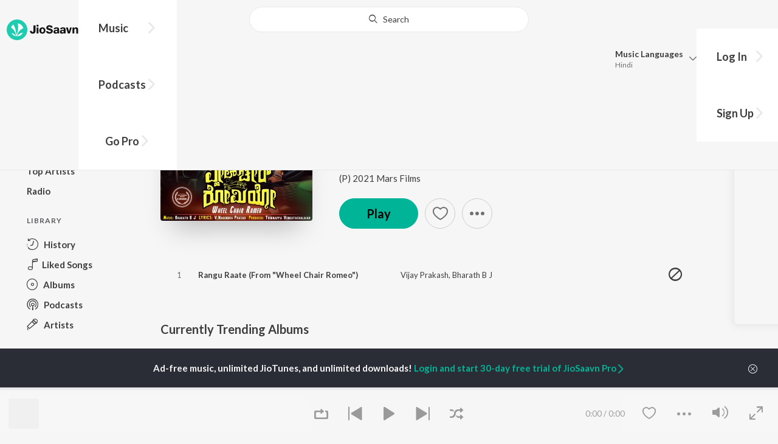

--- FILE ---
content_type: text/html; charset=UTF-8
request_url: https://www.jiosaavn.com/api.php?__call=content.getTrending&api_version=4&_format=json&_marker=0&ctx=web6dot0&entity_type=album&entity_language=kannada
body_size: 2971
content:
[{"id":"13897140","title":"Super Star Upendra Hits","subtitle":"","header_desc":"","type":"album","perma_url":"https:\/\/www.jiosaavn.com\/album\/super-star-upendra-hits\/Sy6iUT0XsU8_","image":"https:\/\/c.saavncdn.com\/077\/Super-Star-Upendra-Hits-Kannada-2018-20180918-150x150.jpg","language":"kannada","year":"","play_count":"","explicit_content":"0","list_count":"0","list_type":"","list":"","more_info":{"release_date":"2018-09-18","song_count":"20","artistMap":{"primary_artists":[],"featured_artists":[],"artists":[{"id":"455494","name":"Various Artists","role":"","image":"","type":"artist","perma_url":"https:\/\/www.jiosaavn.com\/artist\/various-artists-songs\/ztKx8IUBme8_"}]}},"button_tooltip_info":[]},{"id":"45959197","title":"Kalavida","subtitle":"","header_desc":"","type":"album","perma_url":"https:\/\/www.jiosaavn.com\/album\/kalavida\/3H9BOlV7tIU_","image":"https:\/\/c.saavncdn.com\/049\/Kalavida-Kannada-2001-20250305115444-150x150.jpg","language":"kannada","year":"","play_count":"","explicit_content":"0","list_count":"0","list_type":"","list":"","more_info":{"release_date":"2017-06-23","song_count":"13","artistMap":{"primary_artists":[],"featured_artists":[],"artists":[{"id":"465481","name":"Hamsalekha","role":"","image":"https:\/\/c.saavncdn.com\/artists\/Hamsalekha_002_20241104101738_150x150.jpg","type":"artist","perma_url":"https:\/\/www.jiosaavn.com\/artist\/hamsalekha-songs\/sp4NGTZCNCM_"},{"id":"455844","name":" S. Janaki","role":"","image":"https:\/\/c.saavncdn.com\/artists\/S_Janaki_005_20191129094347_150x150.jpg","type":"artist","perma_url":"https:\/\/www.jiosaavn.com\/artist\/-s.-janaki-songs\/h54PSVBwE4M_"}]}},"button_tooltip_info":[]},{"id":"2660871","title":"Daasa","subtitle":"","header_desc":"","type":"album","perma_url":"https:\/\/www.jiosaavn.com\/album\/daasa\/msCW09ql0C8_","image":"https:\/\/c.saavncdn.com\/433\/Daasa-Kannada-2003-150x150.jpg","language":"kannada","year":"","play_count":"","explicit_content":"0","list_count":"0","list_type":"","list":"","more_info":{"release_date":"2003-11-21","song_count":"5","artistMap":{"primary_artists":[],"featured_artists":[],"artists":[{"id":"511523","name":"Sadhu Kokila","role":"","image":"https:\/\/c.saavncdn.com\/artists\/Sadhu_Kokila_150x150.jpg","type":"artist","perma_url":"https:\/\/www.jiosaavn.com\/artist\/sadhu-kokila-songs\/fakVZENLXug_"}]}},"button_tooltip_info":[]},{"id":"2660867","title":"Mane Devru","subtitle":"","header_desc":"","type":"album","perma_url":"https:\/\/www.jiosaavn.com\/album\/mane-devru\/wnXxFBptKtI_","image":"https:\/\/c.saavncdn.com\/652\/Mane-Devru-Kannada-1993-20180731-150x150.jpg","language":"kannada","year":"","play_count":"","explicit_content":"0","list_count":"0","list_type":"","list":"","more_info":{"release_date":"1993-06-14","song_count":"7","artistMap":{"primary_artists":[],"featured_artists":[],"artists":[{"id":"465481","name":"Hamsalekha","role":"","image":"https:\/\/c.saavncdn.com\/artists\/Hamsalekha_002_20241104101738_150x150.jpg","type":"artist","perma_url":"https:\/\/www.jiosaavn.com\/artist\/hamsalekha-songs\/sp4NGTZCNCM_"}]}},"button_tooltip_info":[]},{"id":"59081464","title":"Mayavi (From \"Bhoomi 2024\")","subtitle":"","header_desc":"","type":"album","perma_url":"https:\/\/www.jiosaavn.com\/album\/mayavi-from-bhoomi-2024\/g,,kPZuN2wI_","image":"https:\/\/c.saavncdn.com\/114\/Mayavi-From-Bhoomi-2024-Kannada-2024-20250107193501-150x150.jpg","language":"kannada","year":"","play_count":"","explicit_content":"0","list_count":"0","list_type":"","list":"","more_info":{"release_date":"2024-11-06","song_count":"1","artistMap":{"primary_artists":[],"featured_artists":[],"artists":[{"id":"3160738","name":"Nagarjun Sharma","role":"","image":"https:\/\/c.saavncdn.com\/artists\/Nagarjun_Sharma_001_20250228073852_150x150.jpg","type":"artist","perma_url":"https:\/\/www.jiosaavn.com\/artist\/nagarjun-sharma-songs\/XM,8-YKkl6c_"},{"id":"3560654","name":" Sanjith Hegde","role":"","image":"https:\/\/c.saavncdn.com\/artists\/Sanjith_Hegde_002_20230413072406_150x150.jpg","type":"artist","perma_url":"https:\/\/www.jiosaavn.com\/artist\/-sanjith-hegde-songs\/VuV2sMTbXe8_"},{"id":"455125","name":" Sonu Nigam","role":"","image":"https:\/\/c.saavncdn.com\/artists\/Sonu_Nigam_150x150.jpg","type":"artist","perma_url":"https:\/\/www.jiosaavn.com\/artist\/-sonu-nigam-songs\/,kuQK6K6u0I_"}]}},"button_tooltip_info":[]},{"id":"1422125","title":"Jogi","subtitle":"","header_desc":"","type":"album","perma_url":"https:\/\/www.jiosaavn.com\/album\/jogi\/XdIjNbkpgx0_","image":"https:\/\/c.saavncdn.com\/227\/Jogi-Kannada-2005-150x150.jpg","language":"kannada","year":"","play_count":"","explicit_content":"0","list_count":"0","list_type":"","list":"","more_info":{"release_date":"2005-04-18","song_count":"6","artistMap":{"primary_artists":[],"featured_artists":[],"artists":[{"id":"539876","name":"Gurukiran","role":"","image":"https:\/\/c.saavncdn.com\/artists\/Gurukiran_20171017084342_150x150.jpg","type":"artist","perma_url":"https:\/\/www.jiosaavn.com\/artist\/gurukiran-songs\/K1zP5Rqxa8Q_"}]}},"button_tooltip_info":[]},{"id":"2660834","title":"Kaurava","subtitle":"","header_desc":"","type":"album","perma_url":"https:\/\/www.jiosaavn.com\/album\/kaurava\/2T-U0Mj1Dm0_","image":"https:\/\/c.saavncdn.com\/365\/Kaurava-Kannada-1998-150x150.jpg","language":"kannada","year":"","play_count":"","explicit_content":"0","list_count":"0","list_type":"","list":"","more_info":{"release_date":"1998-10-20","song_count":"7","artistMap":{"primary_artists":[],"featured_artists":[],"artists":[{"id":"465481","name":"Hamsalekha","role":"","image":"https:\/\/c.saavncdn.com\/artists\/Hamsalekha_002_20241104101738_150x150.jpg","type":"artist","perma_url":"https:\/\/www.jiosaavn.com\/artist\/hamsalekha-songs\/sp4NGTZCNCM_"}]}},"button_tooltip_info":[]},{"id":"60624518","title":"Cotton Candy","subtitle":"","header_desc":"","type":"album","perma_url":"https:\/\/www.jiosaavn.com\/album\/cotton-candy\/9l1MdUqpiF0_","image":"https:\/\/c.saavncdn.com\/983\/Cotton-Candy-Kannada-2024-20241225130301-150x150.jpg","language":"kannada","year":"","play_count":"","explicit_content":"0","list_count":"0","list_type":"","list":"","more_info":{"release_date":"2024-12-27","song_count":"1","artistMap":{"primary_artists":[],"featured_artists":[],"artists":[{"id":"743888","name":"Chandan Shetty","role":"","image":"https:\/\/c.saavncdn.com\/artists\/Chandan_Shetty_150x150.jpg","type":"artist","perma_url":"https:\/\/www.jiosaavn.com\/artist\/chandan-shetty-songs\/at6UNkytqf4_"}]}},"button_tooltip_info":[]},{"id":"46085786","title":"Kariya 2","subtitle":"","header_desc":"","type":"album","perma_url":"https:\/\/www.jiosaavn.com\/album\/kariya-2\/pf2UccYrFj0_","image":"https:\/\/c.saavncdn.com\/833\/Anumanave-Illa-Kannada-2019-20230620185030-150x150.jpg","language":"kannada","year":"","play_count":"","explicit_content":"0","list_count":"0","list_type":"","list":"","more_info":{"release_date":"2019-02-08","song_count":"4","artistMap":{"primary_artists":[],"featured_artists":[],"artists":[{"id":"799557","name":"Karan B. Krupa","role":"","image":"https:\/\/c.saavncdn.com\/833\/Kariya-2-Kannada-2017-150x150.jpg","type":"artist","perma_url":"https:\/\/www.jiosaavn.com\/artist\/karan-b.-krupa-songs\/fRs,dTcRTcA_"},{"id":"464656","name":" Armaan Malik","role":"","image":"https:\/\/c.saavncdn.com\/artists\/Armaan_Malik_005_20240819091627_150x150.jpg","type":"artist","perma_url":"https:\/\/www.jiosaavn.com\/artist\/-armaan-malik-songs\/1iZ7Gi0bi1Y_"}]}},"button_tooltip_info":[]},{"id":"50541185","title":"Sad Feeling Songs","subtitle":"","header_desc":"","type":"album","perma_url":"https:\/\/www.jiosaavn.com\/album\/sad-feeling-songs\/jEpQUDDGS7Y_","image":"https:\/\/c.saavncdn.com\/531\/Sad-Feeling-Songs-Kannada-2017-20231218125615-150x150.jpg","language":"kannada","year":"","play_count":"","explicit_content":"0","list_count":"0","list_type":"","list":"","more_info":{"release_date":"2017-03-07","song_count":"20","artistMap":{"primary_artists":[],"featured_artists":[],"artists":[{"id":"465814","name":"V. Harikrishna","role":"","image":"https:\/\/c.saavncdn.com\/artists\/V_Harikrishna_150x150.jpg","type":"artist","perma_url":"https:\/\/www.jiosaavn.com\/artist\/v.-harikrishna-songs\/5Q2qgOQW4sk_"},{"id":"483224","name":" K. S. Chithra","role":"","image":"https:\/\/c.saavncdn.com\/artists\/K_S_Chithra_002_20190906071921_150x150.jpg","type":"artist","perma_url":"https:\/\/www.jiosaavn.com\/artist\/-k.-s.-chithra-songs\/doElLvdHCyk_"}]}},"button_tooltip_info":[]},{"id":"25827434","title":"3 PEG","subtitle":"","header_desc":"","type":"album","perma_url":"https:\/\/www.jiosaavn.com\/album\/3-peg\/BrNxTh4P,,g_","image":"https:\/\/c.saavncdn.com\/082\/3-PEG-Kannada-2021-20210310043055-150x150.jpg","language":"kannada","year":"","play_count":"","explicit_content":"0","list_count":"0","list_type":"","list":"","more_info":{"release_date":"2021-03-09","song_count":"1","artistMap":{"primary_artists":[],"featured_artists":[],"artists":[{"id":"743888","name":"Chandan Shetty","role":"","image":"https:\/\/c.saavncdn.com\/artists\/Chandan_Shetty_150x150.jpg","type":"artist","perma_url":"https:\/\/www.jiosaavn.com\/artist\/chandan-shetty-songs\/at6UNkytqf4_"}]}},"button_tooltip_info":[]},{"id":"63029667","title":"Ninne Preetisuve (Original Motion Picture Soundtrack)","subtitle":"","header_desc":"","type":"album","perma_url":"https:\/\/www.jiosaavn.com\/album\/ninne-preetisuve-original-motion-picture-soundtrack\/ozybrHT6ftQ_","image":"https:\/\/c.saavncdn.com\/332\/Ninne-Preetisuve-Kannada-2008-20250319071246-150x150.jpg","language":"kannada","year":"","play_count":"","explicit_content":"0","list_count":"0","list_type":"","list":"","more_info":{"release_date":"2008-12-08","song_count":"6","artistMap":{"primary_artists":[],"featured_artists":[],"artists":[{"id":"594912","name":"K. Kalyan","role":"","image":"https:\/\/c.saavncdn.com\/artists\/K_Kalyan_20190802111505_150x150.jpg","type":"artist","perma_url":"https:\/\/www.jiosaavn.com\/artist\/k.-kalyan-songs\/MFMS5aDXDdc_"},{"id":"839351","name":" Rajesh Ramanathan","role":"","image":"https:\/\/c.saavncdn.com\/artists\/Rajesh_Ramanathan_002_20190813074501_150x150.jpg","type":"artist","perma_url":"https:\/\/www.jiosaavn.com\/artist\/-rajesh-ramanathan-songs\/79gWcOCFL0A_"}]}},"button_tooltip_info":[]},{"id":"61436037","title":"Mungaru Maleyalli (From \"Andondittu Kaala\")","subtitle":"","header_desc":"","type":"album","perma_url":"https:\/\/www.jiosaavn.com\/album\/mungaru-maleyalli-from-andondittu-kaala\/Uzx6tOxUn,4_","image":"https:\/\/c.saavncdn.com\/541\/Mungaru-Maleyalli-From-Andondittu-Kaala-Kannada-2025-20250128050740-150x150.jpg","language":"kannada","year":"","play_count":"","explicit_content":"0","list_count":"0","list_type":"","list":"","more_info":{"release_date":"2025-01-22","song_count":"1","artistMap":{"primary_artists":[],"featured_artists":[],"artists":[{"id":"2690452","name":"Dhananjay Ranjan","role":"","image":"https:\/\/c.saavncdn.com\/artists\/Dhananjay_Ranjan_000_20211217102636_150x150.jpg","type":"artist","perma_url":"https:\/\/www.jiosaavn.com\/artist\/dhananjay-ranjan-songs\/86Ltxdosr5w_"},{"id":"8201007","name":" Raghavendra V","role":"","image":"https:\/\/c.saavncdn.com\/artists\/Raghavendra_V_000_20251117130942_150x150.jpg","type":"artist","perma_url":"https:\/\/www.jiosaavn.com\/artist\/-raghavendra-v-songs\/BVdkvwW9-Hg_"},{"id":"689580","name":" Sid Sriram","role":"","image":"https:\/\/c.saavncdn.com\/artists\/Sid_Sriram_005_20240425180600_150x150.jpg","type":"artist","perma_url":"https:\/\/www.jiosaavn.com\/artist\/-sid-sriram-songs\/634AK8t6tAU_"}]}},"button_tooltip_info":[]},{"id":"63032843","title":"Snehaloka (Original Motion Picture Soundtrack)","subtitle":"","header_desc":"","type":"album","perma_url":"https:\/\/www.jiosaavn.com\/album\/snehaloka-original-motion-picture-soundtrack\/bZxmd5kgKcM_","image":"https:\/\/c.saavncdn.com\/141\/Snehaloka-Kannada-1999-20250319082719-150x150.jpg","language":"kannada","year":"","play_count":"","explicit_content":"0","list_count":"0","list_type":"","list":"","more_info":{"release_date":"1999-08-18","song_count":"7","artistMap":{"primary_artists":[],"featured_artists":[],"artists":[{"id":"465481","name":"Hamsalekha","role":"","image":"https:\/\/c.saavncdn.com\/artists\/Hamsalekha_002_20241104101738_150x150.jpg","type":"artist","perma_url":"https:\/\/www.jiosaavn.com\/artist\/hamsalekha-songs\/sp4NGTZCNCM_"}]}},"button_tooltip_info":[]},{"id":"1139597","title":"Sri Manjunathaa","subtitle":"","header_desc":"","type":"album","perma_url":"https:\/\/www.jiosaavn.com\/album\/sri-manjunathaa\/EH-vMPz9l9Q_","image":"https:\/\/c.saavncdn.com\/307\/Sri-Manjunathaa-Telugu-2001-20200904083959-150x150.jpg","language":"kannada","year":"","play_count":"","explicit_content":"0","list_count":"0","list_type":"","list":"","more_info":{"release_date":"2001-06-14","song_count":"17","artistMap":{"primary_artists":[],"featured_artists":[],"artists":[{"id":"741999","name":"S. P. Balasubrahmanyam","role":"","image":"https:\/\/c.saavncdn.com\/artists\/S_P_Balasubrahmanyam_150x150.jpg","type":"artist","perma_url":"https:\/\/www.jiosaavn.com\/artist\/s.-p.-balasubrahmanyam-songs\/Ix5AC5h7LSg_"}]}},"button_tooltip_info":[]},{"id":"1422127","title":"Jothe Jotheyali","subtitle":"","header_desc":"","type":"album","perma_url":"https:\/\/www.jiosaavn.com\/album\/jothe-jotheyali\/9w0MzlAFFz4_","image":"https:\/\/c.saavncdn.com\/241\/Jothe-Jotheyali-Kannada-2006-150x150.jpg","language":"kannada","year":"","play_count":"","explicit_content":"0","list_count":"0","list_type":"","list":"","more_info":{"release_date":"2006-04-18","song_count":"6","artistMap":{"primary_artists":[],"featured_artists":[],"artists":[{"id":"465814","name":"V. Harikrishna","role":"","image":"https:\/\/c.saavncdn.com\/artists\/V_Harikrishna_150x150.jpg","type":"artist","perma_url":"https:\/\/www.jiosaavn.com\/artist\/v.-harikrishna-songs\/5Q2qgOQW4sk_"}]}},"button_tooltip_info":[]},{"id":"2660826","title":"Annayya","subtitle":"","header_desc":"","type":"album","perma_url":"https:\/\/www.jiosaavn.com\/album\/annayya\/unsCeUnmC8I_","image":"https:\/\/c.saavncdn.com\/723\/Annayya-Kannada-1993-150x150.jpg","language":"kannada","year":"","play_count":"","explicit_content":"0","list_count":"0","list_type":"","list":"","more_info":{"release_date":"1993-03-22","song_count":"6","artistMap":{"primary_artists":[],"featured_artists":[],"artists":[{"id":"465481","name":"Hamsalekha","role":"","image":"https:\/\/c.saavncdn.com\/artists\/Hamsalekha_002_20241104101738_150x150.jpg","type":"artist","perma_url":"https:\/\/www.jiosaavn.com\/artist\/hamsalekha-songs\/sp4NGTZCNCM_"}]}},"button_tooltip_info":[]},{"id":"55011407","title":"Nange Allava","subtitle":"","header_desc":"","type":"album","perma_url":"https:\/\/www.jiosaavn.com\/album\/nange-allava\/ruNt41roDQE_","image":"https:\/\/c.saavncdn.com\/534\/Nange-Allava-Kannada-2024-20241104194633-150x150.jpg","language":"kannada","year":"","play_count":"","explicit_content":"0","list_count":"0","list_type":"","list":"","more_info":{"release_date":"2024-06-25","song_count":"1","artistMap":{"primary_artists":[],"featured_artists":[],"artists":[{"id":"3560654","name":"Sanjith Hegde","role":"","image":"https:\/\/c.saavncdn.com\/artists\/Sanjith_Hegde_002_20230413072406_150x150.jpg","type":"artist","perma_url":"https:\/\/www.jiosaavn.com\/artist\/sanjith-hegde-songs\/VuV2sMTbXe8_"}]}},"button_tooltip_info":[]},{"id":"39476072","title":"Bachchan","subtitle":"","header_desc":"","type":"album","perma_url":"https:\/\/www.jiosaavn.com\/album\/bachchan\/NWVP6j1RAXs_","image":"https:\/\/c.saavncdn.com\/963\/Bachchan-Kannada-2013-20221028182424-150x150.jpg","language":"kannada","year":"","play_count":"","explicit_content":"0","list_count":"0","list_type":"","list":"","more_info":{"release_date":"2013-04-15","song_count":"5","artistMap":{"primary_artists":[],"featured_artists":[],"artists":[{"id":"465814","name":"V. Harikrishna","role":"","image":"https:\/\/c.saavncdn.com\/artists\/V_Harikrishna_150x150.jpg","type":"artist","perma_url":"https:\/\/www.jiosaavn.com\/artist\/v.-harikrishna-songs\/5Q2qgOQW4sk_"},{"id":"670705","name":" Yogaraj Bhat","role":"","image":"https:\/\/c.saavncdn.com\/artists\/Yogaraj_Bhat_003_20230327132032_150x150.jpg","type":"artist","perma_url":"https:\/\/www.jiosaavn.com\/artist\/-yogaraj-bhat-songs\/20Bqtlhs0uM_"}]}},"button_tooltip_info":[]},{"id":"37680560","title":"Songs On Anjaneya","subtitle":"","header_desc":"","type":"album","perma_url":"https:\/\/www.jiosaavn.com\/album\/songs-on-anjaneya\/qcTOpf6aI5Y_","image":"https:\/\/c.saavncdn.com\/315\/Songs-On-Anjaneya-Kannada-1984-20220827055003-150x150.jpg","language":"kannada","year":"","play_count":"","explicit_content":"0","list_count":"0","list_type":"","list":"","more_info":{"release_date":"1984-04-04","song_count":"9","artistMap":{"primary_artists":[],"featured_artists":[],"artists":[{"id":"492867","name":"Dr. Rajkumar","role":"","image":"https:\/\/c.saavncdn.com\/artists\/Dr_Rajkumar_150x150.jpg","type":"artist","perma_url":"https:\/\/www.jiosaavn.com\/artist\/dr.-rajkumar-songs\/I5tp9xI7--E_"}]}},"button_tooltip_info":[]},{"id":"1229582","title":"Nadumaleya Madeshwara","subtitle":"","header_desc":"","type":"album","perma_url":"https:\/\/www.jiosaavn.com\/album\/nadumaleya-madeshwara\/pRPnPskIoNM_","image":"https:\/\/c.saavncdn.com\/415\/Nadumaleya-Madeshwara-Kannada-2011-20221212023120-150x150.jpg","language":"kannada","year":"","play_count":"","explicit_content":"0","list_count":"0","list_type":"","list":"","more_info":{"release_date":"2011-01-01","song_count":"10","artistMap":{"primary_artists":[],"featured_artists":[],"artists":[{"id":"741999","name":"S.P. Balasubrahmanyam","role":"","image":"https:\/\/c.saavncdn.com\/artists\/S_P_Balasubrahmanyam_150x150.jpg","type":"artist","perma_url":"https:\/\/www.jiosaavn.com\/artist\/s.p.-balasubrahmanyam-songs\/Ix5AC5h7LSg_"},{"id":"474274","name":" Manjula Gururaj","role":"","image":"https:\/\/c.saavncdn.com\/artists\/Manjula_Gururaj_002_20210508092242_150x150.jpg","type":"artist","perma_url":"https:\/\/www.jiosaavn.com\/artist\/-manjula-gururaj-songs\/m6AJfwyBk0A_"},{"id":"471673","name":" B.R. Chaya","role":"","image":"https:\/\/c.saavncdn.com\/artists\/BR_Chaya_150x150.jpg","type":"artist","perma_url":"https:\/\/www.jiosaavn.com\/artist\/-b.r.-chaya-songs\/49lH4JGqSEw_"}]}},"button_tooltip_info":[]},{"id":"1237312","title":"Sampannagarra Maadappa","subtitle":"","header_desc":"","type":"album","perma_url":"https:\/\/www.jiosaavn.com\/album\/sampannagarra-maadappa\/NomBqMF6Z4w_","image":"https:\/\/c.saavncdn.com\/710\/Sampannagarra-Maadappa-Kannada-2001-20221204205442-150x150.jpg","language":"kannada","year":"","play_count":"","explicit_content":"0","list_count":"0","list_type":"","list":"","more_info":{"release_date":"2001-04-17","song_count":"9","artistMap":{"primary_artists":[],"featured_artists":[],"artists":[{"id":"492867","name":"Dr. Rajkumar","role":"","image":"https:\/\/c.saavncdn.com\/artists\/Dr_Rajkumar_150x150.jpg","type":"artist","perma_url":"https:\/\/www.jiosaavn.com\/artist\/dr.-rajkumar-songs\/I5tp9xI7--E_"},{"id":"499095","name":" Ramesh Chandra","role":"","image":"https:\/\/c.saavncdn.com\/artists\/Ramesh_Chandra_000_20250703063835_150x150.jpg","type":"artist","perma_url":"https:\/\/www.jiosaavn.com\/artist\/-ramesh-chandra-songs\/W3Ldet9ERaA_"}]}},"button_tooltip_info":[]},{"id":"2660835","title":"Appu","subtitle":"","header_desc":"","type":"album","perma_url":"https:\/\/www.jiosaavn.com\/album\/appu\/WDDWa7ch00g_","image":"https:\/\/c.saavncdn.com\/730\/Appu-Kannada-2002-150x150.jpg","language":"kannada","year":"","play_count":"","explicit_content":"0","list_count":"0","list_type":"","list":"","more_info":{"release_date":"2002-04-23","song_count":"6","artistMap":{"primary_artists":[],"featured_artists":[],"artists":[{"id":"539876","name":"Gurukiran","role":"","image":"https:\/\/c.saavncdn.com\/artists\/Gurukiran_20171017084342_150x150.jpg","type":"artist","perma_url":"https:\/\/www.jiosaavn.com\/artist\/gurukiran-songs\/K1zP5Rqxa8Q_"}]}},"button_tooltip_info":[]},{"id":"15358156","title":"Hubballiya Hooballi Sri Siddharoodha","subtitle":"","header_desc":"","type":"album","perma_url":"https:\/\/www.jiosaavn.com\/album\/hubballiya-hooballi-sri-siddharoodha\/WfMmcGC3yuc_","image":"https:\/\/c.saavncdn.com\/425\/Hubballiya-Hooballi-Sri-Siddharoodha-Kannada-2009-20190314163304-150x150.jpg","language":"kannada","year":"","play_count":"","explicit_content":"0","list_count":"0","list_type":"","list":"","more_info":{"release_date":"2009-11-10","song_count":"9","artistMap":{"primary_artists":[],"featured_artists":[],"artists":[{"id":"492867","name":"Dr. Rajkumar","role":"","image":"https:\/\/c.saavncdn.com\/artists\/Dr_Rajkumar_150x150.jpg","type":"artist","perma_url":"https:\/\/www.jiosaavn.com\/artist\/dr.-rajkumar-songs\/I5tp9xI7--E_"}]}},"button_tooltip_info":[]}]

--- FILE ---
content_type: text/html; charset=UTF-8
request_url: https://www.jiosaavn.com/api.php?__call=search.topAlbumsoftheYear&api_version=4&_format=json&_marker=0&ctx=web6dot0&album_year=2021&album_lang=kannada
body_size: 23802
content:
[{"id":"27756380","title":"Innashtu Bekenna Hridayakke Rama","subtitle":"Preeti Prabhu","header_desc":"2021 \u00b7 Kannada Album \u00b7 Preeti Prabhu","type":"album","perma_url":"https:\/\/www.jiosaavn.com\/album\/innashtu-bekenna-hridayakke-rama\/5GcWw9oAeTM_","image":"https:\/\/c.saavncdn.com\/122\/Innashtu-Bekenna-Hridayakke-Rama-Kannada-2021-20210610155052-150x150.jpg","language":"kannada","year":"2021","play_count":"","explicit_content":"0","list_count":"1","list_type":"song","list":[{"id":"i6G4uwJl","title":"Innashtu Bekenna Hridayakke Rama","subtitle":"Preeti Prabhu - Innashtu Bekenna Hridayakke Rama","header_desc":"","type":"song","perma_url":"https:\/\/www.jiosaavn.com\/song\/innashtu-bekenna-hridayakke-rama\/GV4sBQFHfV8","image":"https:\/\/c.saavncdn.com\/122\/Innashtu-Bekenna-Hridayakke-Rama-Kannada-2021-20210610155052-150x150.jpg","language":"kannada","year":"2021","play_count":"2499395","explicit_content":"0","list_count":"0","list_type":"","list":"","more_info":{"music":"","album_id":"27756380","album":"Innashtu Bekenna Hridayakke Rama","label":"Preeti Prabhu","label_id":"3616318","origin":"album","is_dolby_content":false,"320kbps":"true","encrypted_media_url":"ID2ieOjCrwfgWvL5sXl4B1ImC5QfbsDyX13bL8\/G2k9DwfxqdXiJvzi44joyzlmaBV+E2XzmUDtruB+6ec8sXhw7tS9a8Gtq","encrypted_cache_url":"","encrypted_drm_cache_url":"","encrypted_drm_media_url":"ID2ieOjCrwdjlkMElYlzWCptgNdUpWD8EVs8cqrcRF3fbK4blrcyVimnNFcySikE4LdWs4R2ZkNRgVjIPujfH492mytrdt3FDnQW0nglPS4=","album_url":"https:\/\/www.jiosaavn.com\/album\/innashtu-bekenna-hridayakke-rama\/5GcWw9oAeTM_","duration":"339","rights":{"code":"1","cacheable":"true","delete_cached_object":"false","reason":"Pro Only"},"cache_state":"","has_lyrics":"false","lyrics_snippet":"","starred":"false","copyright_text":"\u00a9 2021 Preeti Prabhu","artistMap":{"primary_artists":[{"id":"10776695","name":"Preeti Prabhu","role":"primary_artists","image":"","type":"artist","perma_url":"https:\/\/www.jiosaavn.com\/artist\/preeti-prabhu-songs\/gC1-GE9ItOM_"}],"featured_artists":[],"artists":[{"id":"653216","name":"Shekhar Chandra","role":"music","image":"https:\/\/c.saavncdn.com\/artists\/Shekar_Chandra_20190322073432_150x150.jpg","type":"artist","perma_url":"https:\/\/www.jiosaavn.com\/artist\/shekhar-chandra-songs\/-AnrKRkgLAU_"},{"id":"10776695","name":"Preeti Prabhu","role":"singer","image":"","type":"artist","perma_url":"https:\/\/www.jiosaavn.com\/artist\/preeti-prabhu-songs\/gC1-GE9ItOM_"},{"id":"455242","name":"Krishna Chaitanya","role":"lyricist","image":"https:\/\/c.saavncdn.com\/artists\/Krishna_Chaitanya_150x150.jpg","type":"artist","perma_url":"https:\/\/www.jiosaavn.com\/artist\/krishna-chaitanya-songs\/-hO9iJXocuw_"},{"id":"614592","name":"Nikhil Siddhartha","role":"starring","image":"https:\/\/c.saavncdn.com\/artists\/Nikhil_Siddharth_001_20241118090352_150x150.jpg","type":"artist","perma_url":"https:\/\/www.jiosaavn.com\/artist\/nikhil-siddhartha-songs\/2X8lqmjpCkY_"},{"id":"672172","name":"Swathi Reddy","role":"starring","image":"https:\/\/c.saavncdn.com\/artists\/Swathi_Reddy_150x150.jpg","type":"artist","perma_url":"https:\/\/www.jiosaavn.com\/artist\/swathi-reddy-songs\/uQKJOzVLeQM_"}]},"release_date":"2021-06-08","label_url":"\/label\/preeti-prabhu-albums\/EMf-59-AlXA_","triller_available":false,"request_jiotune_flag":false,"webp":"true"},"button_tooltip_info":[]}],"more_info":{"artistMap":{"primary_artists":[{"id":"10776695","name":"Preeti Prabhu","role":"","image":"","type":"artist","perma_url":"https:\/\/www.jiosaavn.com\/artist\/preeti-prabhu-songs\/gC1-GE9ItOM_"}],"featured_artists":[],"artists":[{"id":"10776695","name":"Preeti Prabhu","role":"","image":"","type":"artist","perma_url":"https:\/\/www.jiosaavn.com\/artist\/preeti-prabhu-songs\/gC1-GE9ItOM_"}]},"song_count":"1","copyright_text":"\u00a9 2021 Preeti Prabhu","is_dolby_content":false,"label_url":"\/label\/preeti-prabhu-albums\/EMf-59-AlXA_"},"button_tooltip_info":[]},{"id":"25827434","title":"3 PEG","subtitle":"Chandan Shetty","header_desc":"2021 \u00b7 Kannada Album \u00b7 Chandan Shetty","type":"album","perma_url":"https:\/\/www.jiosaavn.com\/album\/3-peg\/BrNxTh4P,,g_","image":"https:\/\/c.saavncdn.com\/082\/3-PEG-Kannada-2021-20210310043055-150x150.jpg","language":"kannada","year":"2021","play_count":"","explicit_content":"0","list_count":"1","list_type":"song","list":[{"id":"zXDRRjKR","title":"3 PEG","subtitle":"Chandan Shetty - 3 PEG","header_desc":"","type":"song","perma_url":"https:\/\/www.jiosaavn.com\/song\/3-peg\/CjAvYyZafGE","image":"https:\/\/c.saavncdn.com\/082\/3-PEG-Kannada-2021-20210310043055-150x150.jpg","language":"kannada","year":"2021","play_count":"6123372","explicit_content":"0","list_count":"0","list_type":"","list":"","more_info":{"music":"Chandan Shetty","album_id":"25827434","album":"3 PEG","label":"CS Records","label_id":"224345","origin":"album","is_dolby_content":false,"320kbps":"true","encrypted_media_url":"ID2ieOjCrwfgWvL5sXl4B1ImC5QfbsDyZQ0EVPsx6rp6vPBKgUUXjXdORkwowVmp7N0x3wRS4uobXPLDwJjWIRw7tS9a8Gtq","encrypted_cache_url":"","encrypted_drm_cache_url":"","encrypted_drm_media_url":"ID2ieOjCrwdjlkMElYlzWCptgNdUpWD8eDm5ZVZVctB7bx+h8ai1tQYy+BFTEYngdH8k69dQ4HgySMryoQtVV492mytrdt3FDnQW0nglPS4=","album_url":"https:\/\/www.jiosaavn.com\/album\/3-peg\/BrNxTh4P,,g_","duration":"221","rights":{"code":"1","cacheable":"true","delete_cached_object":"false","reason":"Pro Only"},"cache_state":"","has_lyrics":"false","lyrics_snippet":"","starred":"false","copyright_text":"\u2117 2019 CS Records","artistMap":{"primary_artists":[{"id":"743888","name":"Chandan Shetty","role":"primary_artists","image":"https:\/\/c.saavncdn.com\/artists\/Chandan_Shetty_150x150.jpg","type":"artist","perma_url":"https:\/\/www.jiosaavn.com\/artist\/chandan-shetty-songs\/at6UNkytqf4_"}],"featured_artists":[],"artists":[{"id":"743888","name":"Chandan Shetty","role":"music","image":"https:\/\/c.saavncdn.com\/artists\/Chandan_Shetty_150x150.jpg","type":"artist","perma_url":"https:\/\/www.jiosaavn.com\/artist\/chandan-shetty-songs\/at6UNkytqf4_"},{"id":"743888","name":"Chandan Shetty","role":"lyricist","image":"https:\/\/c.saavncdn.com\/artists\/Chandan_Shetty_150x150.jpg","type":"artist","perma_url":"https:\/\/www.jiosaavn.com\/artist\/chandan-shetty-songs\/at6UNkytqf4_"}]},"release_date":"2021-03-09","label_url":"\/label\/cs-records-albums\/c6YZMFAsjYg_","vcode":"010912551848980","vlink":"https:\/\/jiotunepreview.jio.com\/content\/Converted\/010912551802447.mp3","triller_available":false,"request_jiotune_flag":false,"webp":"true"},"button_tooltip_info":[]}],"more_info":{"artistMap":{"primary_artists":[{"id":"743888","name":"Chandan Shetty","role":"","image":"https:\/\/c.saavncdn.com\/artists\/Chandan_Shetty_150x150.jpg","type":"artist","perma_url":"https:\/\/www.jiosaavn.com\/artist\/chandan-shetty-songs\/at6UNkytqf4_"}],"featured_artists":[],"artists":[{"id":"743888","name":"Chandan Shetty","role":"","image":"https:\/\/c.saavncdn.com\/artists\/Chandan_Shetty_150x150.jpg","type":"artist","perma_url":"https:\/\/www.jiosaavn.com\/artist\/chandan-shetty-songs\/at6UNkytqf4_"}]},"song_count":"1","copyright_text":"\u00a9 2019 Into Peace","is_dolby_content":false,"label_url":"\/label\/cs-records-albums\/c6YZMFAsjYg_"},"button_tooltip_info":[]},{"id":"30310279","title":"Salaga","subtitle":"Charan Raj,  Naveen Sajju","header_desc":"2021 \u00b7 Kannada Album \u00b7 Charan Raj and Naveen Sajju","type":"album","perma_url":"https:\/\/www.jiosaavn.com\/album\/salaga\/4C3ZeOgRePI_","image":"https:\/\/c.saavncdn.com\/277\/Salaga-Kannada-2021-20211016132634-150x150.jpg","language":"kannada","year":"2021","play_count":"","explicit_content":"0","list_count":"6","list_type":"song","list":[{"id":"18u2avJG","title":"Suri Anna","subtitle":"Anthony Daasan - Salaga","header_desc":"","type":"song","perma_url":"https:\/\/www.jiosaavn.com\/song\/suri-anna\/QVAeAxVGfXQ","image":"https:\/\/c.saavncdn.com\/277\/Salaga-Kannada-2021-20211016132634-150x150.jpg","language":"kannada","year":"2021","play_count":"3665853","explicit_content":"0","list_count":"0","list_type":"","list":"","more_info":{"music":"Anthony Daasan, Charanraj","album_id":"30310279","album":"Salaga","label":"Think Music Kannada","label_id":"6960734","origin":"album","is_dolby_content":false,"320kbps":"true","encrypted_media_url":"ID2ieOjCrwfgWvL5sXl4B1ImC5QfbsDyVow92Qe+fsSERfP+tz5P3TgFFfEvKtRfEXNMBcEI0MGSuwHRYh5wIxw7tS9a8Gtq","encrypted_cache_url":"","encrypted_drm_cache_url":"","encrypted_drm_media_url":"ID2ieOjCrwdjlkMElYlzWCptgNdUpWD83I+MwAsoXq8luaJAkkZm38ytjafjDkbPlSPOkOo9kx4DKQI1Ee00po92mytrdt3FDnQW0nglPS4=","album_url":"https:\/\/www.jiosaavn.com\/album\/salaga\/4C3ZeOgRePI_","duration":"256","rights":{"code":"1","cacheable":"true","delete_cached_object":"false","reason":"Pro Only"},"cache_state":"","has_lyrics":"true","lyrics_snippet":"Lyrics","starred":"false","copyright_text":"\u2117 2021 Think Music Kannada","artistMap":{"primary_artists":[{"id":"678813","name":"Anthony Daasan","role":"primary_artists","image":"https:\/\/c.saavncdn.com\/artists\/Anthony_Daasan_002_20230104095846_150x150.jpg","type":"artist","perma_url":"https:\/\/www.jiosaavn.com\/artist\/anthony-daasan-songs\/d2d5Um-AXaU_"}],"featured_artists":[],"artists":[{"id":"678813","name":"Anthony Daasan","role":"music","image":"https:\/\/c.saavncdn.com\/artists\/Anthony_Daasan_002_20230104095846_150x150.jpg","type":"artist","perma_url":"https:\/\/www.jiosaavn.com\/artist\/anthony-daasan-songs\/d2d5Um-AXaU_"},{"id":"473555","name":"Charanraj","role":"music","image":"","type":"artist","perma_url":"https:\/\/www.jiosaavn.com\/artist\/charanraj-songs\/lkkv-KUQ-Fg_"},{"id":"673705","name":"Duniya Vijay","role":"lyricist","image":"https:\/\/c.saavncdn.com\/artists\/Duniya_Vijay_150x150.jpg","type":"artist","perma_url":"https:\/\/www.jiosaavn.com\/artist\/duniya-vijay-songs\/rLobIjy3uLY_"}]},"release_date":"2021-10-12","label_url":"\/label\/think-music-kannada-albums\/zNLK7jgefx8_","vcode":"010912551877415","vlink":"https:\/\/jiotunepreview.jio.com\/content\/Converted\/010912551833581.mp3","triller_available":false,"request_jiotune_flag":false,"webp":"true","lyrics_id":""},"button_tooltip_info":[]},{"id":"SEzmYreg","title":"I Love You Sanjana","subtitle":"Naveen Sajju - Salaga","header_desc":"","type":"song","perma_url":"https:\/\/www.jiosaavn.com\/song\/i-love-you-sanjana\/Iy0RXC1CUlQ","image":"https:\/\/c.saavncdn.com\/277\/Salaga-Kannada-2021-20211016132634-150x150.jpg","language":"kannada","year":"2021","play_count":"2799564","explicit_content":"0","list_count":"0","list_type":"","list":"","more_info":{"music":"Naveen Sajju","album_id":"30310279","album":"Salaga","label":"Think Music Kannada","label_id":"6960734","origin":"album","is_dolby_content":false,"320kbps":"true","encrypted_media_url":"ID2ieOjCrwfgWvL5sXl4B1ImC5QfbsDyisGlKZWBamDgCWg+doNAYJhB+nsX068ewWSYWhgxCErrohrp3Hf7PBw7tS9a8Gtq","encrypted_cache_url":"","encrypted_drm_cache_url":"","encrypted_drm_media_url":"ID2ieOjCrwdjlkMElYlzWCptgNdUpWD83I+MwAsoXq98enXrtwR72pH\/BKSVjV3MKZmlgJjVIhIX68yBH4pX4I92mytrdt3FDnQW0nglPS4=","album_url":"https:\/\/www.jiosaavn.com\/album\/salaga\/4C3ZeOgRePI_","duration":"145","rights":{"code":"1","cacheable":"true","delete_cached_object":"false","reason":"Pro Only"},"cache_state":"","has_lyrics":"true","lyrics_snippet":"Lyrics","starred":"false","copyright_text":"\u2117 2021 Think Music Kannada","artistMap":{"primary_artists":[{"id":"781392","name":"Naveen Sajju","role":"primary_artists","image":"https:\/\/c.saavncdn.com\/artists\/Naveen_Sajju_150x150.jpg","type":"artist","perma_url":"https:\/\/www.jiosaavn.com\/artist\/naveen-sajju-songs\/MGJ1pa8QUnA_"}],"featured_artists":[],"artists":[{"id":"781392","name":"Naveen Sajju","role":"music","image":"https:\/\/c.saavncdn.com\/artists\/Naveen_Sajju_150x150.jpg","type":"artist","perma_url":"https:\/\/www.jiosaavn.com\/artist\/naveen-sajju-songs\/MGJ1pa8QUnA_"},{"id":"1641019","name":"Bahaddur Chethan","role":"lyricist","image":"","type":"artist","perma_url":"https:\/\/www.jiosaavn.com\/artist\/bahaddur-chethan-songs\/-gPcWHaN0lM_"}]},"release_date":"2021-10-12","label_url":"\/label\/think-music-kannada-albums\/zNLK7jgefx8_","vcode":"010912551877419","vlink":"https:\/\/jiotunepreview.jio.com\/content\/Converted\/010912551833740.mp3","triller_available":false,"request_jiotune_flag":false,"webp":"true","lyrics_id":""},"button_tooltip_info":[]},{"id":"LAU7P33g","title":"Maleye Maleye","subtitle":"Sanjith Hegde, Aishwarya Rangarajan - Salaga","header_desc":"","type":"song","perma_url":"https:\/\/www.jiosaavn.com\/song\/maleye-maleye\/PCk,BiQDBFQ","image":"https:\/\/c.saavncdn.com\/277\/Salaga-Kannada-2021-20211016132634-150x150.jpg","language":"kannada","year":"2021","play_count":"1836550","explicit_content":"0","list_count":"0","list_type":"","list":"","more_info":{"music":"Sanjith Hegde, Aishwarya Rangarajan, Charan Raj","album_id":"30310279","album":"Salaga","label":"Think Music Kannada","label_id":"6960734","origin":"album","is_dolby_content":false,"320kbps":"true","encrypted_media_url":"ID2ieOjCrwfgWvL5sXl4B1ImC5QfbsDyi3Qs3KvWBz1Z2cJ6RIymzFrp6iD6676HRCuZTujvfuWIk11OURYPxBw7tS9a8Gtq","encrypted_cache_url":"","encrypted_drm_cache_url":"","encrypted_drm_media_url":"ID2ieOjCrwdjlkMElYlzWCptgNdUpWD83I+MwAsoXq\/uknLpPmyb3fYj47wbit\/ZvAtIKC2GYV2hAJegocCWno92mytrdt3FDnQW0nglPS4=","album_url":"https:\/\/www.jiosaavn.com\/album\/salaga\/4C3ZeOgRePI_","duration":"246","rights":{"code":"1","cacheable":"true","delete_cached_object":"false","reason":"Pro Only"},"cache_state":"","has_lyrics":"false","lyrics_snippet":"","starred":"false","copyright_text":"\u2117 2021 Think Music Kannada","artistMap":{"primary_artists":[{"id":"3560654","name":"Sanjith Hegde","role":"primary_artists","image":"https:\/\/c.saavncdn.com\/artists\/Sanjith_Hegde_002_20230413072406_150x150.jpg","type":"artist","perma_url":"https:\/\/www.jiosaavn.com\/artist\/sanjith-hegde-songs\/VuV2sMTbXe8_"},{"id":"2635335","name":"Aishwarya Rangarajan","role":"primary_artists","image":"https:\/\/c.saavncdn.com\/artists\/Aishwarya_Rangarajan_150x150.jpg","type":"artist","perma_url":"https:\/\/www.jiosaavn.com\/artist\/aishwarya-rangarajan-songs\/bj3idUFKVaM_"}],"featured_artists":[],"artists":[{"id":"3560654","name":"Sanjith Hegde","role":"music","image":"https:\/\/c.saavncdn.com\/artists\/Sanjith_Hegde_002_20230413072406_150x150.jpg","type":"artist","perma_url":"https:\/\/www.jiosaavn.com\/artist\/sanjith-hegde-songs\/VuV2sMTbXe8_"},{"id":"2635335","name":"Aishwarya Rangarajan","role":"music","image":"https:\/\/c.saavncdn.com\/artists\/Aishwarya_Rangarajan_150x150.jpg","type":"artist","perma_url":"https:\/\/www.jiosaavn.com\/artist\/aishwarya-rangarajan-songs\/bj3idUFKVaM_"},{"id":"7758336","name":"Charan Raj","role":"music","image":"https:\/\/c.saavncdn.com\/artists\/Charan_Raj_-Composer-_20200319122905_150x150.jpg","type":"artist","perma_url":"https:\/\/www.jiosaavn.com\/artist\/charan-raj-songs\/LvZZyTocFR0_"},{"id":"3160738","name":"Nagarjun Sharma","role":"lyricist","image":"https:\/\/c.saavncdn.com\/artists\/Nagarjun_Sharma_001_20250228073852_150x150.jpg","type":"artist","perma_url":"https:\/\/www.jiosaavn.com\/artist\/nagarjun-sharma-songs\/XM,8-YKkl6c_"}]},"release_date":"2021-10-12","label_url":"\/label\/think-music-kannada-albums\/zNLK7jgefx8_","vcode":"010912551877412","vlink":"https:\/\/jiotunepreview.jio.com\/content\/Converted\/010912551833451.mp3","triller_available":false,"request_jiotune_flag":false,"webp":"true"},"button_tooltip_info":[]},{"id":"Y07U1KEV","title":"Salaga - Title Track","subtitle":"Yogi B, Sharath, Charanraj, Sanjith Hegde - Salaga","header_desc":"","type":"song","perma_url":"https:\/\/www.jiosaavn.com\/song\/salaga-title-track\/KVhcZEV7cmU","image":"https:\/\/c.saavncdn.com\/277\/Salaga-Kannada-2021-20211016132634-150x150.jpg","language":"kannada","year":"2021","play_count":"4481755","explicit_content":"0","list_count":"0","list_type":"","list":"","more_info":{"music":"Yogi B, Sharath, Charanraj, Sanjith Hegde, Charan Raj","album_id":"30310279","album":"Salaga","label":"Think Music Kannada","label_id":"6960734","origin":"album","is_dolby_content":false,"320kbps":"true","encrypted_media_url":"ID2ieOjCrwfgWvL5sXl4B1ImC5QfbsDywm+M3FbwR9jgaAlIZ1N4Rc8gCtCJwzUHRlpJGGRdMjJS1C5DrPmXhhw7tS9a8Gtq","encrypted_cache_url":"","encrypted_drm_cache_url":"","encrypted_drm_media_url":"ID2ieOjCrwdjlkMElYlzWCptgNdUpWD83I+MwAsoXq+gYlH\/f\/NthIaSYF9e+xHjarabMieDlEWMNP7hLvJWyI92mytrdt3FDnQW0nglPS4=","album_url":"https:\/\/www.jiosaavn.com\/album\/salaga\/4C3ZeOgRePI_","duration":"275","rights":{"code":"1","cacheable":"true","delete_cached_object":"false","reason":"Pro Only"},"cache_state":"","has_lyrics":"true","lyrics_snippet":"Lyrics","starred":"false","copyright_text":"\u2117 2021 Think Music Kannada","artistMap":{"primary_artists":[{"id":"483099","name":"Yogi B","role":"primary_artists","image":"https:\/\/c.saavncdn.com\/artists\/Yogi_B_20180410055107_150x150.jpg","type":"artist","perma_url":"https:\/\/www.jiosaavn.com\/artist\/yogi-b-songs\/7ZyvMF3QuQ0_"},{"id":"466700","name":"Sharath","role":"primary_artists","image":"https:\/\/c.saavncdn.com\/058\/Yadwa-Tadwa-Love-Kannada-2019-20191015162816-150x150.jpg","type":"artist","perma_url":"https:\/\/www.jiosaavn.com\/artist\/sharath-songs\/u5EctZdPbjw_"},{"id":"473555","name":"Charanraj","role":"primary_artists","image":"","type":"artist","perma_url":"https:\/\/www.jiosaavn.com\/artist\/charanraj-songs\/lkkv-KUQ-Fg_"},{"id":"3560654","name":"Sanjith Hegde","role":"primary_artists","image":"https:\/\/c.saavncdn.com\/artists\/Sanjith_Hegde_002_20230413072406_150x150.jpg","type":"artist","perma_url":"https:\/\/www.jiosaavn.com\/artist\/sanjith-hegde-songs\/VuV2sMTbXe8_"}],"featured_artists":[],"artists":[{"id":"483099","name":"Yogi B","role":"music","image":"https:\/\/c.saavncdn.com\/artists\/Yogi_B_20180410055107_150x150.jpg","type":"artist","perma_url":"https:\/\/www.jiosaavn.com\/artist\/yogi-b-songs\/7ZyvMF3QuQ0_"},{"id":"466700","name":"Sharath","role":"music","image":"https:\/\/c.saavncdn.com\/058\/Yadwa-Tadwa-Love-Kannada-2019-20191015162816-150x150.jpg","type":"artist","perma_url":"https:\/\/www.jiosaavn.com\/artist\/sharath-songs\/u5EctZdPbjw_"},{"id":"473555","name":"Charanraj","role":"music","image":"","type":"artist","perma_url":"https:\/\/www.jiosaavn.com\/artist\/charanraj-songs\/lkkv-KUQ-Fg_"},{"id":"3560654","name":"Sanjith Hegde","role":"music","image":"https:\/\/c.saavncdn.com\/artists\/Sanjith_Hegde_002_20230413072406_150x150.jpg","type":"artist","perma_url":"https:\/\/www.jiosaavn.com\/artist\/sanjith-hegde-songs\/VuV2sMTbXe8_"},{"id":"7758336","name":"Charan Raj","role":"music","image":"https:\/\/c.saavncdn.com\/artists\/Charan_Raj_-Composer-_20200319122905_150x150.jpg","type":"artist","perma_url":"https:\/\/www.jiosaavn.com\/artist\/charan-raj-songs\/LvZZyTocFR0_"},{"id":"3160738","name":"Nagarjun Sharma","role":"lyricist","image":"https:\/\/c.saavncdn.com\/artists\/Nagarjun_Sharma_001_20250228073852_150x150.jpg","type":"artist","perma_url":"https:\/\/www.jiosaavn.com\/artist\/nagarjun-sharma-songs\/XM,8-YKkl6c_"}]},"release_date":"2021-10-12","label_url":"\/label\/think-music-kannada-albums\/zNLK7jgefx8_","vcode":"010912262991116","vlink":"https:\/\/jiotunepreview.jio.com\/content\/Converted\/010912262946799.mp3","triller_available":false,"request_jiotune_flag":false,"webp":"true","lyrics_id":""},"button_tooltip_info":[]},{"id":"7ed4BL7Z","title":"Tiningaa Miningaa Tishaaaa","subtitle":"Girija Siddi, Geetha Siddi, Channakeshava - Salaga","header_desc":"","type":"song","perma_url":"https:\/\/www.jiosaavn.com\/song\/tiningaa-miningaa-tishaaaa\/Rw0PBTZ8AGk","image":"https:\/\/c.saavncdn.com\/277\/Salaga-Kannada-2021-20211016132634-150x150.jpg","language":"kannada","year":"2021","play_count":"3056507","explicit_content":"0","list_count":"0","list_type":"","list":"","more_info":{"music":"Girija Siddi, Geetha Siddi, Channakeshava, Charan Raj","album_id":"30310279","album":"Salaga","label":"Think Music Kannada","label_id":"6960734","origin":"album","is_dolby_content":false,"320kbps":"true","encrypted_media_url":"ID2ieOjCrwfgWvL5sXl4B1ImC5QfbsDyimfHZw\/JhmqdhZGQ27RLyDAm34gd9ZD3d8QawamWHz489ilwdS6HWhw7tS9a8Gtq","encrypted_cache_url":"","encrypted_drm_cache_url":"","encrypted_drm_media_url":"ID2ieOjCrwdjlkMElYlzWCptgNdUpWD83I+MwAsoXq9D5DvnG83bBLcUhCXZ8inxD7ht8n4SgkUX5sn\/sd4\/go92mytrdt3FDnQW0nglPS4=","album_url":"https:\/\/www.jiosaavn.com\/album\/salaga\/4C3ZeOgRePI_","duration":"179","rights":{"code":"1","cacheable":"true","delete_cached_object":"false","reason":"Pro Only"},"cache_state":"","has_lyrics":"false","lyrics_snippet":"","starred":"false","copyright_text":"\u2117 2021 Think Music Kannada","artistMap":{"primary_artists":[{"id":"11160874","name":"Girija Siddi","role":"primary_artists","image":"","type":"artist","perma_url":"https:\/\/www.jiosaavn.com\/artist\/girija-siddi-songs\/HMsQmttmh8Q_"},{"id":"11160875","name":"Geetha Siddi","role":"primary_artists","image":"","type":"artist","perma_url":"https:\/\/www.jiosaavn.com\/artist\/geetha-siddi-songs\/5OuKMY1G9E0_"},{"id":"11160876","name":"Channakeshava","role":"primary_artists","image":"","type":"artist","perma_url":"https:\/\/www.jiosaavn.com\/artist\/channakeshava-songs\/QyXtR6Qc4jM_"}],"featured_artists":[],"artists":[{"id":"11160874","name":"Girija Siddi","role":"music","image":"","type":"artist","perma_url":"https:\/\/www.jiosaavn.com\/artist\/girija-siddi-songs\/HMsQmttmh8Q_"},{"id":"11160875","name":"Geetha Siddi","role":"music","image":"","type":"artist","perma_url":"https:\/\/www.jiosaavn.com\/artist\/geetha-siddi-songs\/5OuKMY1G9E0_"},{"id":"11160876","name":"Channakeshava","role":"music","image":"","type":"artist","perma_url":"https:\/\/www.jiosaavn.com\/artist\/channakeshava-songs\/QyXtR6Qc4jM_"},{"id":"7758336","name":"Charan Raj","role":"music","image":"https:\/\/c.saavncdn.com\/artists\/Charan_Raj_-Composer-_20200319122905_150x150.jpg","type":"artist","perma_url":"https:\/\/www.jiosaavn.com\/artist\/charan-raj-songs\/LvZZyTocFR0_"},{"id":"455090","name":"Traditional","role":"lyricist","image":"https:\/\/c.saavncdn.com\/186\/Krishna-Bhajans-Hindi-2010-150x150.jpg","type":"artist","perma_url":"https:\/\/www.jiosaavn.com\/artist\/traditional-songs\/1W8p9iMeXm4_"}]},"release_date":"2021-10-12","label_url":"\/label\/think-music-kannada-albums\/zNLK7jgefx8_","vcode":"010912551877457","vlink":"https:\/\/jiotunepreview.jio.com\/content\/Converted\/010912551833418.mp3","triller_available":false,"request_jiotune_flag":false,"webp":"true"},"button_tooltip_info":[]},{"id":"mgBfEa-7","title":"Salaga Theme","subtitle":"Charanraj, Narayan Sharma - Salaga","header_desc":"","type":"song","perma_url":"https:\/\/www.jiosaavn.com\/song\/salaga-theme\/HQ8pVzFRGgQ","image":"https:\/\/c.saavncdn.com\/277\/Salaga-Kannada-2021-20211016132634-150x150.jpg","language":"kannada","year":"2021","play_count":"919518","explicit_content":"0","list_count":"0","list_type":"","list":"","more_info":{"music":"Charanraj, Narayan Sharma","album_id":"30310279","album":"Salaga","label":"Think Music Kannada","label_id":"6960734","origin":"album","is_dolby_content":false,"320kbps":"true","encrypted_media_url":"ID2ieOjCrwfgWvL5sXl4B1ImC5QfbsDyDZPqVB20JjXvthmWkWvvmtS4vRvKTczqHykVakjwt8LIyPDxzniahRw7tS9a8Gtq","encrypted_cache_url":"","encrypted_drm_cache_url":"","encrypted_drm_media_url":"ID2ieOjCrwdjlkMElYlzWCptgNdUpWD83I+MwAsoXq8oNklRJ+TgjM9IID0DNmr4d1Wxaqll\/D6M21EfZV1fNI92mytrdt3FDnQW0nglPS4=","album_url":"https:\/\/www.jiosaavn.com\/album\/salaga\/4C3ZeOgRePI_","duration":"127","rights":{"code":"1","cacheable":"true","delete_cached_object":"false","reason":"Pro Only"},"cache_state":"","has_lyrics":"false","lyrics_snippet":"","starred":"false","copyright_text":"\u2117 2021 Think Music Kannada","artistMap":{"primary_artists":[{"id":"473555","name":"Charanraj","role":"primary_artists","image":"","type":"artist","perma_url":"https:\/\/www.jiosaavn.com\/artist\/charanraj-songs\/lkkv-KUQ-Fg_"},{"id":"750832","name":"Narayan Sharma","role":"primary_artists","image":"https:\/\/c.saavncdn.com\/508\/Churikatte-Kannada-2018-20190415155005-150x150.jpg","type":"artist","perma_url":"https:\/\/www.jiosaavn.com\/artist\/narayan-sharma-songs\/srrYVs28YVg_"}],"featured_artists":[],"artists":[{"id":"473555","name":"Charanraj","role":"music","image":"","type":"artist","perma_url":"https:\/\/www.jiosaavn.com\/artist\/charanraj-songs\/lkkv-KUQ-Fg_"},{"id":"750832","name":"Narayan Sharma","role":"music","image":"https:\/\/c.saavncdn.com\/508\/Churikatte-Kannada-2018-20190415155005-150x150.jpg","type":"artist","perma_url":"https:\/\/www.jiosaavn.com\/artist\/narayan-sharma-songs\/srrYVs28YVg_"},{"id":"473555","name":"Charanraj","role":"lyricist","image":"","type":"artist","perma_url":"https:\/\/www.jiosaavn.com\/artist\/charanraj-songs\/lkkv-KUQ-Fg_"},{"id":"750832","name":"Narayan Sharma","role":"lyricist","image":"https:\/\/c.saavncdn.com\/508\/Churikatte-Kannada-2018-20190415155005-150x150.jpg","type":"artist","perma_url":"https:\/\/www.jiosaavn.com\/artist\/narayan-sharma-songs\/srrYVs28YVg_"}]},"release_date":"2021-10-12","label_url":"\/label\/think-music-kannada-albums\/zNLK7jgefx8_","vcode":"010912551877448","vlink":"https:\/\/jiotunepreview.jio.com\/content\/Converted\/010912551833714.mp3","triller_available":false,"request_jiotune_flag":false,"webp":"true"},"button_tooltip_info":[]}],"more_info":{"artistMap":{"primary_artists":[{"id":"7758336","name":"Charan Raj","role":"","image":"https:\/\/c.saavncdn.com\/artists\/Charan_Raj_-Composer-_20200319122905_150x150.jpg","type":"artist","perma_url":"https:\/\/www.jiosaavn.com\/artist\/charan-raj-songs\/LvZZyTocFR0_"},{"id":"781392","name":" Naveen Sajju","role":"","image":"https:\/\/c.saavncdn.com\/artists\/Naveen_Sajju_150x150.jpg","type":"artist","perma_url":"https:\/\/www.jiosaavn.com\/artist\/-naveen-sajju-songs\/MGJ1pa8QUnA_"}],"featured_artists":[],"artists":[{"id":"7758336","name":"Charan Raj","role":"","image":"https:\/\/c.saavncdn.com\/artists\/Charan_Raj_-Composer-_20200319122905_150x150.jpg","type":"artist","perma_url":"https:\/\/www.jiosaavn.com\/artist\/charan-raj-songs\/LvZZyTocFR0_"},{"id":"781392","name":" Naveen Sajju","role":"","image":"https:\/\/c.saavncdn.com\/artists\/Naveen_Sajju_150x150.jpg","type":"artist","perma_url":"https:\/\/www.jiosaavn.com\/artist\/-naveen-sajju-songs\/MGJ1pa8QUnA_"}]},"song_count":"6","copyright_text":"\u00a9 2021 Think Music Kannada","is_dolby_content":false,"label_url":"\/label\/think-music-kannada-albums\/zNLK7jgefx8_"},"button_tooltip_info":[]},{"id":"31811133","title":"Laka Laka Lambargini","subtitle":"Chandan Shetty","header_desc":"2021 \u00b7 Kannada Album \u00b7 Chandan Shetty","type":"album","perma_url":"https:\/\/www.jiosaavn.com\/album\/laka-laka-lambargini\/kg2bCK,yrHI_","image":"https:\/\/c.saavncdn.com\/841\/Laka-Laka-Lambargini-Kannada-2021-20211229113330-150x150.jpg","language":"kannada","year":"2021","play_count":"","explicit_content":"0","list_count":"1","list_type":"song","list":[{"id":"k-qNM2Mn","title":"Laka Laka Lambargini","subtitle":"Chandan Shetty - Laka Laka Lambargini","header_desc":"","type":"song","perma_url":"https:\/\/www.jiosaavn.com\/song\/laka-laka-lambargini\/G0UafzkCel0","image":"https:\/\/c.saavncdn.com\/841\/Laka-Laka-Lambargini-Kannada-2021-20211229113330-150x150.jpg","language":"kannada","year":"2021","play_count":"3593402","explicit_content":"0","list_count":"0","list_type":"","list":"","more_info":{"music":"Chandan Shetty","album_id":"31811133","album":"Laka Laka Lambargini","label":"CS Records","label_id":"224345","origin":"album","is_dolby_content":false,"320kbps":"true","encrypted_media_url":"ID2ieOjCrwfgWvL5sXl4B1ImC5QfbsDyWo327eXfWmeS+m53sjFMmmE2iCilyoU8cLIGPHm6f2awlmXRUrSMFxw7tS9a8Gtq","encrypted_cache_url":"","encrypted_drm_cache_url":"","encrypted_drm_media_url":"ID2ieOjCrwdjlkMElYlzWCptgNdUpWD8bkya0YVDsrX\/gr6lNRCeXdk3VZUvaPAFkjXXHB1ZUK2ou0UX71p\/qY92mytrdt3FDnQW0nglPS4=","album_url":"https:\/\/www.jiosaavn.com\/album\/laka-laka-lambargini\/kg2bCK,yrHI_","duration":"202","rights":{"code":"1","cacheable":"true","delete_cached_object":"false","reason":"Pro Only"},"cache_state":"","has_lyrics":"false","lyrics_snippet":"","starred":"false","copyright_text":"\u2117 2021 Into Peace","artistMap":{"primary_artists":[{"id":"743888","name":"Chandan Shetty","role":"primary_artists","image":"https:\/\/c.saavncdn.com\/artists\/Chandan_Shetty_150x150.jpg","type":"artist","perma_url":"https:\/\/www.jiosaavn.com\/artist\/chandan-shetty-songs\/at6UNkytqf4_"}],"featured_artists":[],"artists":[{"id":"743888","name":"Chandan Shetty","role":"music","image":"https:\/\/c.saavncdn.com\/artists\/Chandan_Shetty_150x150.jpg","type":"artist","perma_url":"https:\/\/www.jiosaavn.com\/artist\/chandan-shetty-songs\/at6UNkytqf4_"},{"id":"743888","name":"Chandan Shetty","role":"lyricist","image":"https:\/\/c.saavncdn.com\/artists\/Chandan_Shetty_150x150.jpg","type":"artist","perma_url":"https:\/\/www.jiosaavn.com\/artist\/chandan-shetty-songs\/at6UNkytqf4_"}]},"release_date":"2021-12-29","label_url":"\/label\/cs-records-albums\/c6YZMFAsjYg_","vcode":"010912551848976","vlink":"https:\/\/jiotunepreview.jio.com\/content\/Converted\/010912551802064.mp3","triller_available":false,"request_jiotune_flag":false,"webp":"true"},"button_tooltip_info":[]}],"more_info":{"artistMap":{"primary_artists":[{"id":"743888","name":"Chandan Shetty","role":"","image":"https:\/\/c.saavncdn.com\/artists\/Chandan_Shetty_150x150.jpg","type":"artist","perma_url":"https:\/\/www.jiosaavn.com\/artist\/chandan-shetty-songs\/at6UNkytqf4_"}],"featured_artists":[],"artists":[{"id":"743888","name":"Chandan Shetty","role":"","image":"https:\/\/c.saavncdn.com\/artists\/Chandan_Shetty_150x150.jpg","type":"artist","perma_url":"https:\/\/www.jiosaavn.com\/artist\/chandan-shetty-songs\/at6UNkytqf4_"}]},"song_count":"1","copyright_text":"\u00a9 2021 Into Peace","is_dolby_content":false,"label_url":"\/label\/cs-records-albums\/c6YZMFAsjYg_"},"button_tooltip_info":[]},{"id":"29535953","title":"Obbane","subtitle":"Rahul Dit-o","header_desc":"2021 \u00b7 Kannada Album \u00b7 Rahul Dit-o","type":"album","perma_url":"https:\/\/www.jiosaavn.com\/album\/obbane\/fG8XgVQy,FI_","image":"https:\/\/c.saavncdn.com\/652\/Obbane-Kannada-2021-20210909001453-150x150.jpg","language":"kannada","year":"2021","play_count":"","explicit_content":"0","list_count":"1","list_type":"song","list":[{"id":"AJPyTAee","title":"Obbane","subtitle":"Rahul Dit-o - Obbane","header_desc":"","type":"song","perma_url":"https:\/\/www.jiosaavn.com\/song\/obbane\/MSI7SCBxUlY","image":"https:\/\/c.saavncdn.com\/652\/Obbane-Kannada-2021-20210909001453-150x150.jpg","language":"kannada","year":"2021","play_count":"3494956","explicit_content":"0","list_count":"0","list_type":"","list":"","more_info":{"music":"Rahul Dit-o, DJ LETHAL A","album_id":"29535953","album":"Obbane","label":"Rahul Dit-O","label_id":"1647428","origin":"album","is_dolby_content":false,"320kbps":"true","encrypted_media_url":"ID2ieOjCrwfgWvL5sXl4B1ImC5QfbsDyLEre9J9KyuR1KAFh2KDvHZBuP6ZB1qTzvagZqgn1a243x5A7XMIZeBw7tS9a8Gtq","encrypted_cache_url":"","encrypted_drm_cache_url":"","encrypted_drm_media_url":"ID2ieOjCrwdjlkMElYlzWCptgNdUpWD8VHNXsdQipY+obLrvIMxmQlJYeV93xB5hntQSnpVRkCcp9EPdSOtm8o92mytrdt3FDnQW0nglPS4=","album_url":"https:\/\/www.jiosaavn.com\/album\/obbane\/fG8XgVQy,FI_","duration":"172","rights":{"code":"1","cacheable":"true","delete_cached_object":"false","reason":"Pro Only"},"cache_state":"","has_lyrics":"false","lyrics_snippet":"","starred":"false","copyright_text":"\u2117 2021 Rahul Dit-O","artistMap":{"primary_artists":[{"id":"2121718","name":"Rahul Dit-o","role":"primary_artists","image":"https:\/\/c.saavncdn.com\/artists\/Rahul_Dit-o_20190802112517_150x150.jpg","type":"artist","perma_url":"https:\/\/www.jiosaavn.com\/artist\/rahul-dit-o-songs\/cxCrjTAV9dM_"}],"featured_artists":[],"artists":[{"id":"2121718","name":"Rahul Dit-o","role":"music","image":"https:\/\/c.saavncdn.com\/artists\/Rahul_Dit-o_20190802112517_150x150.jpg","type":"artist","perma_url":"https:\/\/www.jiosaavn.com\/artist\/rahul-dit-o-songs\/cxCrjTAV9dM_"},{"id":"6500510","name":"DJ LETHAL A","role":"music","image":"https:\/\/c.saavncdn.com\/268\/YNA-Kannada-2019-20191211205607-150x150.jpg","type":"artist","perma_url":"https:\/\/www.jiosaavn.com\/artist\/dj-lethal-a-songs\/uNEnTImne-0_"},{"id":"2121718","name":"Rahul Dit-o","role":"singer","image":"https:\/\/c.saavncdn.com\/artists\/Rahul_Dit-o_20190802112517_150x150.jpg","type":"artist","perma_url":"https:\/\/www.jiosaavn.com\/artist\/rahul-dit-o-songs\/cxCrjTAV9dM_"},{"id":"2121718","name":"Rahul Dit-o","role":"lyricist","image":"https:\/\/c.saavncdn.com\/artists\/Rahul_Dit-o_20190802112517_150x150.jpg","type":"artist","perma_url":"https:\/\/www.jiosaavn.com\/artist\/rahul-dit-o-songs\/cxCrjTAV9dM_"}]},"release_date":"2021-09-13","label_url":"\/label\/rahul-dit-o-albums\/VVcW2gML-AA_","vcode":"010912551849476","vlink":"https:\/\/jiotunepreview.jio.com\/content\/Converted\/010912551802288.mp3","triller_available":false,"request_jiotune_flag":false,"webp":"true"},"button_tooltip_info":[]}],"more_info":{"artistMap":{"primary_artists":[{"id":"2121718","name":"Rahul Dit-o","role":"","image":"https:\/\/c.saavncdn.com\/artists\/Rahul_Dit-o_20190802112517_150x150.jpg","type":"artist","perma_url":"https:\/\/www.jiosaavn.com\/artist\/rahul-dit-o-songs\/cxCrjTAV9dM_"}],"featured_artists":[],"artists":[{"id":"2121718","name":"Rahul Dit-o","role":"","image":"https:\/\/c.saavncdn.com\/artists\/Rahul_Dit-o_20190802112517_150x150.jpg","type":"artist","perma_url":"https:\/\/www.jiosaavn.com\/artist\/rahul-dit-o-songs\/cxCrjTAV9dM_"}]},"song_count":"1","copyright_text":"\u00a9 2021 Rahul Dit-O","is_dolby_content":false,"label_url":"\/label\/rahul-dit-o-albums\/VVcW2gML-AA_"},"button_tooltip_info":[]},{"id":"25827433","title":"Chocolate Girl","subtitle":"Chandan Shetty ft. Neha Shetty","header_desc":"2021 \u00b7 Kannada Album \u00b7 Chandan Shetty","type":"album","perma_url":"https:\/\/www.jiosaavn.com\/album\/chocolate-girl\/KDn0Sc,2QmM_","image":"https:\/\/c.saavncdn.com\/099\/Chocolate-Girl-Kannada-2021-20210310043047-150x150.jpg","language":"kannada","year":"2021","play_count":"","explicit_content":"0","list_count":"1","list_type":"song","list":[{"id":"-hoFwV61","title":"Chocolate Girl","subtitle":"Chandan Shetty ft. Neha Shetty - Chocolate Girl","header_desc":"","type":"song","perma_url":"https:\/\/www.jiosaavn.com\/song\/chocolate-girl\/XQAEdwNmAQI","image":"https:\/\/c.saavncdn.com\/099\/Chocolate-Girl-Kannada-2021-20210310043047-150x150.jpg","language":"kannada","year":"2021","play_count":"1180080","explicit_content":"0","list_count":"0","list_type":"","list":"","more_info":{"music":"Chandan Shetty","album_id":"25827433","album":"Chocolate Girl","label":"CS Records","label_id":"224345","origin":"album","is_dolby_content":false,"320kbps":"true","encrypted_media_url":"ID2ieOjCrwfgWvL5sXl4B1ImC5QfbsDykPWUSCefKBL4o\/0WTzwa22RWXuAs4fnFjsHdS5ZoCpxpOn+O8\/\/aNRw7tS9a8Gtq","encrypted_cache_url":"","encrypted_drm_cache_url":"","encrypted_drm_media_url":"ID2ieOjCrwdjlkMElYlzWCptgNdUpWD8wsgfhgyW9g6Dq8Hu9hChxNzBLl9dBrKtGbgd1VmexRbgwLUR2Kcc\/I92mytrdt3FDnQW0nglPS4=","album_url":"https:\/\/www.jiosaavn.com\/album\/chocolate-girl\/KDn0Sc,2QmM_","duration":"201","rights":{"code":"1","cacheable":"true","delete_cached_object":"false","reason":"Pro Only"},"cache_state":"","has_lyrics":"false","lyrics_snippet":"","starred":"false","copyright_text":"\u2117 2019 CS Records","artistMap":{"primary_artists":[{"id":"743888","name":"Chandan Shetty","role":"primary_artists","image":"https:\/\/c.saavncdn.com\/artists\/Chandan_Shetty_150x150.jpg","type":"artist","perma_url":"https:\/\/www.jiosaavn.com\/artist\/chandan-shetty-songs\/at6UNkytqf4_"}],"featured_artists":[{"id":"10498077","name":"Neha Shetty","role":"featured_artists","image":"https:\/\/c.saavncdn.com\/artists\/Neha_Hariraj_Shetty_000_20210623112111_150x150.jpg","type":"artist","perma_url":"https:\/\/www.jiosaavn.com\/artist\/neha-shetty-songs\/jHz8jzqbeAA_"}],"artists":[{"id":"743888","name":"Chandan Shetty","role":"music","image":"https:\/\/c.saavncdn.com\/artists\/Chandan_Shetty_150x150.jpg","type":"artist","perma_url":"https:\/\/www.jiosaavn.com\/artist\/chandan-shetty-songs\/at6UNkytqf4_"},{"id":"743888","name":"Chandan Shetty","role":"lyricist","image":"https:\/\/c.saavncdn.com\/artists\/Chandan_Shetty_150x150.jpg","type":"artist","perma_url":"https:\/\/www.jiosaavn.com\/artist\/chandan-shetty-songs\/at6UNkytqf4_"}]},"release_date":"2021-03-05","label_url":"\/label\/cs-records-albums\/c6YZMFAsjYg_","vcode":"010912551848981","vlink":"https:\/\/jiotunepreview.jio.com\/content\/Converted\/010912551802448.mp3","triller_available":false,"request_jiotune_flag":false,"webp":"true"},"button_tooltip_info":[]}],"more_info":{"artistMap":{"primary_artists":[{"id":"743888","name":"Chandan Shetty","role":"","image":"https:\/\/c.saavncdn.com\/artists\/Chandan_Shetty_150x150.jpg","type":"artist","perma_url":"https:\/\/www.jiosaavn.com\/artist\/chandan-shetty-songs\/at6UNkytqf4_"}],"featured_artists":[{"id":"10498077","name":"Neha Shetty","role":"","image":"https:\/\/c.saavncdn.com\/artists\/Neha_Hariraj_Shetty_000_20210623112111_150x150.jpg","type":"artist","perma_url":"https:\/\/www.jiosaavn.com\/artist\/neha-shetty-songs\/jHz8jzqbeAA_"}],"artists":[{"id":"743888","name":"Chandan Shetty","role":"","image":"https:\/\/c.saavncdn.com\/artists\/Chandan_Shetty_150x150.jpg","type":"artist","perma_url":"https:\/\/www.jiosaavn.com\/artist\/chandan-shetty-songs\/at6UNkytqf4_"},{"id":"10498077","name":"Neha Shetty","role":"","image":"https:\/\/c.saavncdn.com\/artists\/Neha_Hariraj_Shetty_000_20210623112111_150x150.jpg","type":"artist","perma_url":"https:\/\/www.jiosaavn.com\/artist\/neha-shetty-songs\/jHz8jzqbeAA_"}]},"song_count":"1","copyright_text":"\u00a9 2019 Into Peace","is_dolby_content":false,"label_url":"\/label\/cs-records-albums\/c6YZMFAsjYg_"},"button_tooltip_info":[]},{"id":"25796955","title":"Tequila","subtitle":"Chandan Shetty","header_desc":"2021 \u00b7 Kannada Album \u00b7 Chandan Shetty","type":"album","perma_url":"https:\/\/www.jiosaavn.com\/album\/tequila\/vRI,JGgstew_","image":"https:\/\/c.saavncdn.com\/075\/Tequila-Kannada-2021-20210308102712-150x150.jpg","language":"kannada","year":"2021","play_count":"","explicit_content":"0","list_count":"1","list_type":"song","list":[{"id":"HlHBKYvT","title":"Tequila","subtitle":"Chandan Shetty - Tequila","header_desc":"","type":"song","perma_url":"https:\/\/www.jiosaavn.com\/song\/tequila\/OAQjcz9pQWc","image":"https:\/\/c.saavncdn.com\/075\/Tequila-Kannada-2021-20210308102712-150x150.jpg","language":"kannada","year":"2021","play_count":"3163384","explicit_content":"0","list_count":"0","list_type":"","list":"","more_info":{"music":"Chandan Shetty","album_id":"25796955","album":"Tequila","label":"CS Records","label_id":"224345","origin":"album","is_dolby_content":false,"320kbps":"true","encrypted_media_url":"ID2ieOjCrwfgWvL5sXl4B1ImC5QfbsDyjHKZwF5Bmq5jkcuKzjRhe5wpSwVIsVBdT2WBA1hZd5GB28qXJgFgWRw7tS9a8Gtq","encrypted_cache_url":"","encrypted_drm_cache_url":"","encrypted_drm_media_url":"ID2ieOjCrwdjlkMElYlzWCptgNdUpWD8BEqP7Katj0RHbXkR9VQ\/ejPgaTfbLwcPjk\/s\/9owxqxvnQ0mN89Sl492mytrdt3FDnQW0nglPS4=","album_url":"https:\/\/www.jiosaavn.com\/album\/tequila\/vRI,JGgstew_","duration":"202","rights":{"code":"1","cacheable":"true","delete_cached_object":"false","reason":"Pro Only"},"cache_state":"","has_lyrics":"false","lyrics_snippet":"","starred":"false","copyright_text":"\u2117 2019 CS Records","artistMap":{"primary_artists":[{"id":"743888","name":"Chandan Shetty","role":"primary_artists","image":"https:\/\/c.saavncdn.com\/artists\/Chandan_Shetty_150x150.jpg","type":"artist","perma_url":"https:\/\/www.jiosaavn.com\/artist\/chandan-shetty-songs\/at6UNkytqf4_"}],"featured_artists":[],"artists":[{"id":"743888","name":"Chandan Shetty","role":"music","image":"https:\/\/c.saavncdn.com\/artists\/Chandan_Shetty_150x150.jpg","type":"artist","perma_url":"https:\/\/www.jiosaavn.com\/artist\/chandan-shetty-songs\/at6UNkytqf4_"},{"id":"743888","name":"Chandan Shetty","role":"lyricist","image":"https:\/\/c.saavncdn.com\/artists\/Chandan_Shetty_150x150.jpg","type":"artist","perma_url":"https:\/\/www.jiosaavn.com\/artist\/chandan-shetty-songs\/at6UNkytqf4_"}]},"release_date":"2021-03-05","label_url":"\/label\/cs-records-albums\/c6YZMFAsjYg_","triller_available":false,"request_jiotune_flag":false,"webp":"true"},"button_tooltip_info":[]}],"more_info":{"artistMap":{"primary_artists":[{"id":"743888","name":"Chandan Shetty","role":"","image":"https:\/\/c.saavncdn.com\/artists\/Chandan_Shetty_150x150.jpg","type":"artist","perma_url":"https:\/\/www.jiosaavn.com\/artist\/chandan-shetty-songs\/at6UNkytqf4_"}],"featured_artists":[],"artists":[{"id":"743888","name":"Chandan Shetty","role":"","image":"https:\/\/c.saavncdn.com\/artists\/Chandan_Shetty_150x150.jpg","type":"artist","perma_url":"https:\/\/www.jiosaavn.com\/artist\/chandan-shetty-songs\/at6UNkytqf4_"}]},"song_count":"1","copyright_text":"\u00a9 2019 Into Peace","is_dolby_content":false,"label_url":"\/label\/cs-records-albums\/c6YZMFAsjYg_"},"button_tooltip_info":[]},{"id":"24929556","title":"Hero","subtitle":"B. Ajaneesh Loknath","header_desc":"2021 \u00b7 Kannada Album \u00b7 B. Ajaneesh Loknath","type":"album","perma_url":"https:\/\/www.jiosaavn.com\/album\/hero\/JV4-6ZIUI94_","image":"https:\/\/c.saavncdn.com\/211\/Hero-Kannada-2021-20210330192321-150x150.jpg","language":"kannada","year":"2021","play_count":"","explicit_content":"0","list_count":"5","list_type":"song","list":[{"id":"FeCDmkUB","title":"Nenapina Hudugiye","subtitle":"Vijay Prakash - Hero","header_desc":"","type":"song","perma_url":"https:\/\/www.jiosaavn.com\/song\/nenapina-hudugiye\/Ng0odRlbYnE","image":"https:\/\/c.saavncdn.com\/211\/Hero-Kannada-2021-20210330192321-150x150.jpg","language":"kannada","year":"2021","play_count":"6232360","explicit_content":"0","list_count":"0","list_type":"","list":"","more_info":{"music":"B. Ajaneesh Loknath","album_id":"24929556","album":"Hero","label":"Rishab Audio","label_id":"1011840","origin":"album","is_dolby_content":false,"320kbps":"true","encrypted_media_url":"ID2ieOjCrwfgWvL5sXl4B1ImC5QfbsDy20nYW2hFFETvFTOBl9mjeNHO+3o\/8rX+X4I7SHMVnUD60HpevoVK9xw7tS9a8Gtq","encrypted_cache_url":"","encrypted_drm_cache_url":"","encrypted_drm_media_url":"ID2ieOjCrwdjlkMElYlzWCptgNdUpWD8pY2asOCWvh+B4N5aXMxTK5SqiRMp\/RibZTgtiK63PTGuPtdaK\/g8kY92mytrdt3FDnQW0nglPS4=","album_url":"https:\/\/www.jiosaavn.com\/album\/hero\/JV4-6ZIUI94_","duration":"181","rights":{"code":"1","cacheable":"true","delete_cached_object":"false","reason":"Pro Only"},"cache_state":"","has_lyrics":"false","lyrics_snippet":"","starred":"false","copyright_text":"\u00a9 2021 Rishab Audio","artistMap":{"primary_artists":[{"id":"459588","name":"Vijay Prakash","role":"primary_artists","image":"https:\/\/c.saavncdn.com\/artists\/Vijay_Prakash_007_20250225123208_150x150.jpg","type":"artist","perma_url":"https:\/\/www.jiosaavn.com\/artist\/vijay-prakash-songs\/Q6LJ8YgQRIs_"}],"featured_artists":[],"artists":[{"id":"788747","name":"B. Ajaneesh Loknath","role":"music","image":"https:\/\/c.saavncdn.com\/artists\/B__Ajaneesh_Loknath_002_20231106093827_150x150.jpg","type":"artist","perma_url":"https:\/\/www.jiosaavn.com\/artist\/b.-ajaneesh-loknath-songs\/YV,D3vgTJ3M_"},{"id":"459588","name":"Vijay Prakash","role":"singer","image":"https:\/\/c.saavncdn.com\/artists\/Vijay_Prakash_007_20250225123208_150x150.jpg","type":"artist","perma_url":"https:\/\/www.jiosaavn.com\/artist\/vijay-prakash-songs\/Q6LJ8YgQRIs_"},{"id":"670705","name":"Yogaraj Bhat","role":"lyricist","image":"https:\/\/c.saavncdn.com\/artists\/Yogaraj_Bhat_003_20230327132032_150x150.jpg","type":"artist","perma_url":"https:\/\/www.jiosaavn.com\/artist\/yogaraj-bhat-songs\/20Bqtlhs0uM_"},{"id":"1447896","name":"Rishab Shetty","role":"starring","image":"https:\/\/c.saavncdn.com\/artists\/Rishab_Shetty_150x150.jpg","type":"artist","perma_url":"https:\/\/www.jiosaavn.com\/artist\/rishab-shetty-songs\/3I5pMd,725o_"},{"id":"2530173","name":"Pramod Shetty","role":"starring","image":"https:\/\/c.saavncdn.com\/artists\/Pramod_Shetty_000_20241104123757_150x150.jpg","type":"artist","perma_url":"https:\/\/www.jiosaavn.com\/artist\/pramod-shetty-songs\/kMJNMlp0Bao_"},{"id":"9657669","name":"Ganavi Laxman","role":"starring","image":"","type":"artist","perma_url":"https:\/\/www.jiosaavn.com\/artist\/ganavi-laxman-songs\/07sboRl0N,c_"}]},"release_date":"2021-02-22","label_url":"\/label\/rishab-audio-albums\/swM8PUziikw_","vcode":"010910621601386","vlink":"https:\/\/jiotunepreview.jio.com\/content\/Converted\/010910621557851.mp3","triller_available":false,"request_jiotune_flag":false,"webp":"true"},"button_tooltip_info":[]},{"id":"lubW2tkc","title":"Baananchige Oduva Baara","subtitle":"Vasuki Vaibhav - Hero","header_desc":"","type":"song","perma_url":"https:\/\/www.jiosaavn.com\/song\/baananchige-oduva-baara\/HB0JZkZEXFA","image":"https:\/\/c.saavncdn.com\/211\/Hero-Kannada-2021-20210330192321-150x150.jpg","language":"kannada","year":"2021","play_count":"517631","explicit_content":"0","list_count":"0","list_type":"","list":"","more_info":{"music":"B. Ajaneesh Loknath","album_id":"24929556","album":"Hero","label":"Rishab Audio","label_id":"1011840","origin":"album","is_dolby_content":false,"320kbps":"true","encrypted_media_url":"ID2ieOjCrwfgWvL5sXl4B1ImC5QfbsDygJaD1CDOAv\/lBPEcVrFiix0tJwrwOpNsoyIjBmd\/zhvaCPaTCn5+kRw7tS9a8Gtq","encrypted_cache_url":"","encrypted_drm_cache_url":"","encrypted_drm_media_url":"ID2ieOjCrwdjlkMElYlzWCptgNdUpWD8pY2asOCWvh9tQsl8C\/QFm1hj76+D304payctyJamn2Ay1OVLeLQV9492mytrdt3FDnQW0nglPS4=","album_url":"https:\/\/www.jiosaavn.com\/album\/hero\/JV4-6ZIUI94_","duration":"336","rights":{"code":"1","cacheable":"false","delete_cached_object":"true","reason":"Unavailable"},"cache_state":"","has_lyrics":"false","lyrics_snippet":"","starred":"false","copyright_text":"\u00a9 2021 Rishab Audio","artistMap":{"primary_artists":[{"id":"685920","name":"Vasuki Vaibhav","role":"primary_artists","image":"https:\/\/c.saavncdn.com\/artists\/Vasuki_Vaibhav_002_20200731124945_150x150.jpg","type":"artist","perma_url":"https:\/\/www.jiosaavn.com\/artist\/vasuki-vaibhav-songs\/M9lYAqfNw3k_"}],"featured_artists":[],"artists":[{"id":"788747","name":"B. Ajaneesh Loknath","role":"music","image":"https:\/\/c.saavncdn.com\/artists\/B__Ajaneesh_Loknath_002_20231106093827_150x150.jpg","type":"artist","perma_url":"https:\/\/www.jiosaavn.com\/artist\/b.-ajaneesh-loknath-songs\/YV,D3vgTJ3M_"},{"id":"685920","name":"Vasuki Vaibhav","role":"singer","image":"https:\/\/c.saavncdn.com\/artists\/Vasuki_Vaibhav_002_20200731124945_150x150.jpg","type":"artist","perma_url":"https:\/\/www.jiosaavn.com\/artist\/vasuki-vaibhav-songs\/M9lYAqfNw3k_"},{"id":"670705","name":"Yogaraj Bhat","role":"lyricist","image":"https:\/\/c.saavncdn.com\/artists\/Yogaraj_Bhat_003_20230327132032_150x150.jpg","type":"artist","perma_url":"https:\/\/www.jiosaavn.com\/artist\/yogaraj-bhat-songs\/20Bqtlhs0uM_"},{"id":"1447896","name":"Rishab Shetty","role":"starring","image":"https:\/\/c.saavncdn.com\/artists\/Rishab_Shetty_150x150.jpg","type":"artist","perma_url":"https:\/\/www.jiosaavn.com\/artist\/rishab-shetty-songs\/3I5pMd,725o_"},{"id":"2530173","name":"Pramod Shetty","role":"starring","image":"https:\/\/c.saavncdn.com\/artists\/Pramod_Shetty_000_20241104123757_150x150.jpg","type":"artist","perma_url":"https:\/\/www.jiosaavn.com\/artist\/pramod-shetty-songs\/kMJNMlp0Bao_"},{"id":"9657669","name":"Ganavi Laxman","role":"starring","image":"","type":"artist","perma_url":"https:\/\/www.jiosaavn.com\/artist\/ganavi-laxman-songs\/07sboRl0N,c_"}]},"release_date":"2021-03-09","label_url":"\/label\/rishab-audio-albums\/swM8PUziikw_","vcode":"010910621601387","vlink":"https:\/\/jiotunepreview.jio.com\/content\/Converted\/010910621557852.mp3","triller_available":false,"request_jiotune_flag":false,"webp":"true"},"button_tooltip_info":[]},{"id":"KIYOMQFa","title":"Edeyinda Dooravaagi","subtitle":"Harshika Devanathan, Narayan Sharma - Hero","header_desc":"","type":"song","perma_url":"https:\/\/www.jiosaavn.com\/song\/edeyinda-dooravaagi\/OyEyfjlhcVI","image":"https:\/\/c.saavncdn.com\/211\/Hero-Kannada-2021-20210330192321-150x150.jpg","language":"kannada","year":"2021","play_count":"450708","explicit_content":"0","list_count":"0","list_type":"","list":"","more_info":{"music":"B. Ajaneesh Loknath","album_id":"24929556","album":"Hero","label":"Rishab Audio","label_id":"1011840","origin":"album","is_dolby_content":false,"320kbps":"true","encrypted_media_url":"ID2ieOjCrwfgWvL5sXl4B1ImC5QfbsDypCye5USDsxs1JsfK1uoJaG43jnfxXNHros\/x\/nPbXj72Qd0sU47eWhw7tS9a8Gtq","encrypted_cache_url":"","encrypted_drm_cache_url":"","encrypted_drm_media_url":"ID2ieOjCrwdjlkMElYlzWCptgNdUpWD8pY2asOCWvh\/Lk1BTFay4l0zz4dZZNzDmErShIbAB9D3PIYtIlTICY492mytrdt3FDnQW0nglPS4=","album_url":"https:\/\/www.jiosaavn.com\/album\/hero\/JV4-6ZIUI94_","duration":"184","rights":{"code":"1","cacheable":"false","delete_cached_object":"true","reason":"Unavailable"},"cache_state":"","has_lyrics":"false","lyrics_snippet":"","starred":"false","copyright_text":"\u00a9 2021 Rishab Audio","artistMap":{"primary_artists":[{"id":"1327739","name":"Harshika Devanathan","role":"primary_artists","image":"https:\/\/c.saavncdn.com\/artists\/Harshika_Devanathan_150x150.jpg","type":"artist","perma_url":"https:\/\/www.jiosaavn.com\/artist\/harshika-devanathan-songs\/d9qeACkj8BM_"},{"id":"750832","name":"Narayan Sharma","role":"primary_artists","image":"https:\/\/c.saavncdn.com\/508\/Churikatte-Kannada-2018-20190415155005-150x150.jpg","type":"artist","perma_url":"https:\/\/www.jiosaavn.com\/artist\/narayan-sharma-songs\/srrYVs28YVg_"}],"featured_artists":[],"artists":[{"id":"788747","name":"B. Ajaneesh Loknath","role":"music","image":"https:\/\/c.saavncdn.com\/artists\/B__Ajaneesh_Loknath_002_20231106093827_150x150.jpg","type":"artist","perma_url":"https:\/\/www.jiosaavn.com\/artist\/b.-ajaneesh-loknath-songs\/YV,D3vgTJ3M_"},{"id":"1327739","name":"Harshika Devanathan","role":"singer","image":"https:\/\/c.saavncdn.com\/artists\/Harshika_Devanathan_150x150.jpg","type":"artist","perma_url":"https:\/\/www.jiosaavn.com\/artist\/harshika-devanathan-songs\/d9qeACkj8BM_"},{"id":"750832","name":"Narayan Sharma","role":"singer","image":"https:\/\/c.saavncdn.com\/508\/Churikatte-Kannada-2018-20190415155005-150x150.jpg","type":"artist","perma_url":"https:\/\/www.jiosaavn.com\/artist\/narayan-sharma-songs\/srrYVs28YVg_"},{"id":"673703","name":"Jayanth Kaikini","role":"lyricist","image":"https:\/\/c.saavncdn.com\/artists\/Jayanth_Kaikini_003_20230518070009_150x150.jpg","type":"artist","perma_url":"https:\/\/www.jiosaavn.com\/artist\/jayanth-kaikini-songs\/PLZb7Cd2s-Y_"},{"id":"1447896","name":"Rishab Shetty","role":"starring","image":"https:\/\/c.saavncdn.com\/artists\/Rishab_Shetty_150x150.jpg","type":"artist","perma_url":"https:\/\/www.jiosaavn.com\/artist\/rishab-shetty-songs\/3I5pMd,725o_"},{"id":"2530173","name":"Pramod Shetty","role":"starring","image":"https:\/\/c.saavncdn.com\/artists\/Pramod_Shetty_000_20241104123757_150x150.jpg","type":"artist","perma_url":"https:\/\/www.jiosaavn.com\/artist\/pramod-shetty-songs\/kMJNMlp0Bao_"},{"id":"9657669","name":"Ganavi Laxman","role":"starring","image":"","type":"artist","perma_url":"https:\/\/www.jiosaavn.com\/artist\/ganavi-laxman-songs\/07sboRl0N,c_"}]},"release_date":"2021-03-28","label_url":"\/label\/rishab-audio-albums\/swM8PUziikw_","vcode":"010910621601388","vlink":"https:\/\/jiotunepreview.jio.com\/content\/Converted\/010910621557853.mp3","triller_available":false,"request_jiotune_flag":false,"webp":"true"},"button_tooltip_info":[]},{"id":"sWN5BQkr","title":"Kanasinda Banda Haage","subtitle":"Harshika Devanathan - Hero","header_desc":"","type":"song","perma_url":"https:\/\/www.jiosaavn.com\/song\/kanasinda-banda-haage\/Az8lBDZhXEE","image":"https:\/\/c.saavncdn.com\/211\/Hero-Kannada-2021-20210330192321-150x150.jpg","language":"kannada","year":"2021","play_count":"149792","explicit_content":"0","list_count":"0","list_type":"","list":"","more_info":{"music":"B. Ajaneesh Loknath","album_id":"24929556","album":"Hero","label":"Rishab Audio","label_id":"1011840","origin":"album","is_dolby_content":false,"320kbps":"true","encrypted_media_url":"ID2ieOjCrwfgWvL5sXl4B1ImC5QfbsDyMeo\/EWeBy\/hVBJatMUuTdnKyTQochWwa62r8r9toijJNWZmIIt\/5PRw7tS9a8Gtq","encrypted_cache_url":"","encrypted_drm_cache_url":"","encrypted_drm_media_url":"ID2ieOjCrwdjlkMElYlzWCptgNdUpWD8pY2asOCWvh8eFgOcodbqtlwpOofWYfn3Lpd49Ke+iFc6aGU5pUKPPo92mytrdt3FDnQW0nglPS4=","album_url":"https:\/\/www.jiosaavn.com\/album\/hero\/JV4-6ZIUI94_","duration":"183","rights":{"code":"1","cacheable":"false","delete_cached_object":"true","reason":"Unavailable"},"cache_state":"","has_lyrics":"false","lyrics_snippet":"","starred":"false","copyright_text":"\u00a9 2021 Rishab Audio","artistMap":{"primary_artists":[{"id":"1327739","name":"Harshika Devanathan","role":"primary_artists","image":"https:\/\/c.saavncdn.com\/artists\/Harshika_Devanathan_150x150.jpg","type":"artist","perma_url":"https:\/\/www.jiosaavn.com\/artist\/harshika-devanathan-songs\/d9qeACkj8BM_"}],"featured_artists":[],"artists":[{"id":"788747","name":"B. Ajaneesh Loknath","role":"music","image":"https:\/\/c.saavncdn.com\/artists\/B__Ajaneesh_Loknath_002_20231106093827_150x150.jpg","type":"artist","perma_url":"https:\/\/www.jiosaavn.com\/artist\/b.-ajaneesh-loknath-songs\/YV,D3vgTJ3M_"},{"id":"1327739","name":"Harshika Devanathan","role":"singer","image":"https:\/\/c.saavncdn.com\/artists\/Harshika_Devanathan_150x150.jpg","type":"artist","perma_url":"https:\/\/www.jiosaavn.com\/artist\/harshika-devanathan-songs\/d9qeACkj8BM_"},{"id":"5031179","name":"Trilok Trivikrama","role":"lyricist","image":"https:\/\/c.saavncdn.com\/artists\/Trilok_Trivikrama_000_20221027080031_150x150.jpg","type":"artist","perma_url":"https:\/\/www.jiosaavn.com\/artist\/trilok-trivikrama-songs\/4D1PsHPuyEc_"},{"id":"1447896","name":"Rishab Shetty","role":"starring","image":"https:\/\/c.saavncdn.com\/artists\/Rishab_Shetty_150x150.jpg","type":"artist","perma_url":"https:\/\/www.jiosaavn.com\/artist\/rishab-shetty-songs\/3I5pMd,725o_"},{"id":"2530173","name":"Pramod Shetty","role":"starring","image":"https:\/\/c.saavncdn.com\/artists\/Pramod_Shetty_000_20241104123757_150x150.jpg","type":"artist","perma_url":"https:\/\/www.jiosaavn.com\/artist\/pramod-shetty-songs\/kMJNMlp0Bao_"},{"id":"9657669","name":"Ganavi Laxman","role":"starring","image":"","type":"artist","perma_url":"https:\/\/www.jiosaavn.com\/artist\/ganavi-laxman-songs\/07sboRl0N,c_"}]},"release_date":"2021-03-28","label_url":"\/label\/rishab-audio-albums\/swM8PUziikw_","vcode":"010910621701952","vlink":"https:\/\/jiotunepreview.jio.com\/content\/Converted\/010910621658448.mp3","triller_available":false,"request_jiotune_flag":false,"webp":"true"},"button_tooltip_info":[]},{"id":"Mm3b7bGg","title":"Trailer Score","subtitle":"Hero","header_desc":"","type":"song","perma_url":"https:\/\/www.jiosaavn.com\/song\/trailer-score\/PQVYU0NScFQ","image":"https:\/\/c.saavncdn.com\/211\/Hero-Kannada-2021-20210330192321-150x150.jpg","language":"kannada","year":"2021","play_count":"186497","explicit_content":"0","list_count":"0","list_type":"","list":"","more_info":{"music":"B. Ajaneesh Loknath","album_id":"24929556","album":"Hero","label":"Rishab Audio","label_id":"1011840","origin":"album","is_dolby_content":false,"320kbps":"true","encrypted_media_url":"ID2ieOjCrwfgWvL5sXl4B1ImC5QfbsDy0FdK5WPubjumKONRfdsCnKwLDiTiGT1sWsY\/pAuBzPNBBnfoo0+s1hw7tS9a8Gtq","encrypted_cache_url":"","encrypted_drm_cache_url":"","encrypted_drm_media_url":"ID2ieOjCrwdjlkMElYlzWCptgNdUpWD8pY2asOCWvh\/4WHte3PYpjfuBdZ5Lk1e3Mxz5rUFyo7juL0fkAJ+\/MI92mytrdt3FDnQW0nglPS4=","album_url":"https:\/\/www.jiosaavn.com\/album\/hero\/JV4-6ZIUI94_","duration":"186","rights":{"code":"1","cacheable":"false","delete_cached_object":"true","reason":"Unavailable"},"cache_state":"","has_lyrics":"false","lyrics_snippet":"","starred":"false","copyright_text":"\u00a9 2021 Rishab Audio","artistMap":{"primary_artists":[],"featured_artists":[],"artists":[{"id":"788747","name":"B. Ajaneesh Loknath","role":"music","image":"https:\/\/c.saavncdn.com\/artists\/B__Ajaneesh_Loknath_002_20231106093827_150x150.jpg","type":"artist","perma_url":"https:\/\/www.jiosaavn.com\/artist\/b.-ajaneesh-loknath-songs\/YV,D3vgTJ3M_"},{"id":"1447896","name":"Rishab Shetty","role":"starring","image":"https:\/\/c.saavncdn.com\/artists\/Rishab_Shetty_150x150.jpg","type":"artist","perma_url":"https:\/\/www.jiosaavn.com\/artist\/rishab-shetty-songs\/3I5pMd,725o_"},{"id":"2530173","name":"Pramod Shetty","role":"starring","image":"https:\/\/c.saavncdn.com\/artists\/Pramod_Shetty_000_20241104123757_150x150.jpg","type":"artist","perma_url":"https:\/\/www.jiosaavn.com\/artist\/pramod-shetty-songs\/kMJNMlp0Bao_"},{"id":"9657669","name":"Ganavi Laxman","role":"starring","image":"","type":"artist","perma_url":"https:\/\/www.jiosaavn.com\/artist\/ganavi-laxman-songs\/07sboRl0N,c_"}]},"release_date":"2021-01-23","label_url":"\/label\/rishab-audio-albums\/swM8PUziikw_","vcode":"010910621226078","vlink":"https:\/\/jiotunepreview.jio.com\/content\/Converted\/010910621182713.mp3","triller_available":false,"request_jiotune_flag":false,"webp":"true"},"button_tooltip_info":[]}],"more_info":{"artistMap":{"primary_artists":[{"id":"788747","name":"B. Ajaneesh Loknath","role":"","image":"https:\/\/c.saavncdn.com\/artists\/B__Ajaneesh_Loknath_002_20231106093827_150x150.jpg","type":"artist","perma_url":"https:\/\/www.jiosaavn.com\/artist\/b.-ajaneesh-loknath-songs\/YV,D3vgTJ3M_"}],"featured_artists":[],"artists":[{"id":"788747","name":"B. Ajaneesh Loknath","role":"","image":"https:\/\/c.saavncdn.com\/artists\/B__Ajaneesh_Loknath_002_20231106093827_150x150.jpg","type":"artist","perma_url":"https:\/\/www.jiosaavn.com\/artist\/b.-ajaneesh-loknath-songs\/YV,D3vgTJ3M_"}]},"song_count":"5","copyright_text":"\u00a9 2021 Rishab Audio","is_dolby_content":false,"label_url":"\/label\/rishab-audio-albums\/swM8PUziikw_"},"button_tooltip_info":[]},{"id":"41354325","title":"Chandulli Cheluve Ninna Anada","subtitle":"Guddappa Master","header_desc":"2021 \u00b7 Kannada Album \u00b7 Guddappa Master","type":"album","perma_url":"https:\/\/www.jiosaavn.com\/album\/chandulli-cheluve-ninna-anada\/ZfxnaCWfyEE_","image":"https:\/\/c.saavncdn.com\/711\/Chandulli-Cheluve-Ninna-Anada-Kannada-2021-20230104105026-150x150.jpg","language":"kannada","year":"2021","play_count":"","explicit_content":"0","list_count":"1","list_type":"song","list":[{"id":"ZdvIcARB","title":"Chandulli Cheluve Ninna Anada","subtitle":"Guddappa Master - Chandulli Cheluve Ninna Anada","header_desc":"","type":"song","perma_url":"https:\/\/www.jiosaavn.com\/song\/chandulli-cheluve-ninna-anada\/KgwdeBdxZXE","image":"https:\/\/c.saavncdn.com\/711\/Chandulli-Cheluve-Ninna-Anada-Kannada-2021-20230104105026-150x150.jpg","language":"kannada","year":"2021","play_count":"1932841","explicit_content":"0","list_count":"0","list_type":"","list":"","more_info":{"music":"Guddappa Master","album_id":"41354325","album":"Chandulli Cheluve Ninna Anada","label":"Folk Music","label_id":"406331","origin":"album","is_dolby_content":false,"320kbps":"true","encrypted_media_url":"ID2ieOjCrwfgWvL5sXl4B1ImC5QfbsDyDbnMqtZDe56Qt4+7mHX\/sODGvhJ1rudKf1creEXzrHXblAmlQAdpzBw7tS9a8Gtq","encrypted_cache_url":"","encrypted_drm_cache_url":"","encrypted_drm_media_url":"ID2ieOjCrwdjlkMElYlzWCptgNdUpWD8F3DOliSgKaVpz1Smd+AjKBOKsEZC8uHZJiythKcZ4Wde7HMfVvrAko92mytrdt3FDnQW0nglPS4=","album_url":"https:\/\/www.jiosaavn.com\/album\/chandulli-cheluve-ninna-anada\/ZfxnaCWfyEE_","duration":"288","rights":{"code":"1","cacheable":"true","delete_cached_object":"false","reason":"Pro Only"},"cache_state":"","has_lyrics":"false","lyrics_snippet":"","starred":"false","copyright_text":"\u00a9 2021 Folk Music","artistMap":{"primary_artists":[{"id":"12115070","name":"Guddappa Master","role":"primary_artists","image":"","type":"artist","perma_url":"https:\/\/www.jiosaavn.com\/artist\/guddappa-master-songs\/4kG5tQBGURo_"}],"featured_artists":[],"artists":[{"id":"12115070","name":"Guddappa Master","role":"music","image":"","type":"artist","perma_url":"https:\/\/www.jiosaavn.com\/artist\/guddappa-master-songs\/4kG5tQBGURo_"},{"id":"12115070","name":"Guddappa Master","role":"singer","image":"","type":"artist","perma_url":"https:\/\/www.jiosaavn.com\/artist\/guddappa-master-songs\/4kG5tQBGURo_"},{"id":"12115070","name":"Guddappa Master","role":"lyricist","image":"","type":"artist","perma_url":"https:\/\/www.jiosaavn.com\/artist\/guddappa-master-songs\/4kG5tQBGURo_"},{"id":"12115070","name":"Guddappa Master","role":"starring","image":"","type":"artist","perma_url":"https:\/\/www.jiosaavn.com\/artist\/guddappa-master-songs\/4kG5tQBGURo_"}]},"release_date":"2021-09-16","label_url":"\/label\/folk-music-albums\/voEa7hrqzQY_","vcode":"010911261868335","vlink":"https:\/\/jiotunepreview.jio.com\/content\/Converted\/010911261825481.mp3","triller_available":false,"request_jiotune_flag":false,"webp":"true"},"button_tooltip_info":[]}],"more_info":{"artistMap":{"primary_artists":[{"id":"12115070","name":"Guddappa Master","role":"","image":"","type":"artist","perma_url":"https:\/\/www.jiosaavn.com\/artist\/guddappa-master-songs\/4kG5tQBGURo_"}],"featured_artists":[],"artists":[{"id":"12115070","name":"Guddappa Master","role":"","image":"","type":"artist","perma_url":"https:\/\/www.jiosaavn.com\/artist\/guddappa-master-songs\/4kG5tQBGURo_"}]},"song_count":"1","copyright_text":"\u00a9 2021 Folk Music","is_dolby_content":false,"label_url":"\/label\/folk-music-albums\/voEa7hrqzQY_"},"button_tooltip_info":[]},{"id":"41439559","title":"Pose Kottalo Phone Number Kottalo","subtitle":"Malu Nipanal Singer","header_desc":"2021 \u00b7 Kannada Album \u00b7 Malu Nipanal Singer","type":"album","perma_url":"https:\/\/www.jiosaavn.com\/album\/pose-kottalo-phone-number-kottalo\/YwGEv6zSo9Y_","image":"https:\/\/c.saavncdn.com\/818\/Pose-Kottalo-Phone-Number-Kottalo-Kannada-2021-20230106173533-150x150.jpg","language":"kannada","year":"2021","play_count":"","explicit_content":"0","list_count":"1","list_type":"song","list":[{"id":"5WJiTOIn","title":"Pose Kottalo Phone Number Kottalo","subtitle":"Malu Nipanal Singer - Pose Kottalo Phone Number Kottalo","header_desc":"","type":"song","perma_url":"https:\/\/www.jiosaavn.com\/song\/pose-kottalo-phone-number-kottalo\/RT8hWCB-fl0","image":"https:\/\/c.saavncdn.com\/818\/Pose-Kottalo-Phone-Number-Kottalo-Kannada-2021-20230106173533-150x150.jpg","language":"kannada","year":"2021","play_count":"990605","explicit_content":"0","list_count":"0","list_type":"","list":"","more_info":{"music":"Malu Nipanal Singer","album_id":"41439559","album":"Pose Kottalo Phone Number Kottalo","label":"PS Music","label_id":"34665","origin":"album","is_dolby_content":false,"320kbps":"true","encrypted_media_url":"ID2ieOjCrwfgWvL5sXl4B1ImC5QfbsDy\/WzIJ6h8NOSyOO7KXwQTCkgY5Hts4R0BvSzzm65auTkxiMxuwZYwpRw7tS9a8Gtq","encrypted_cache_url":"","encrypted_drm_cache_url":"","encrypted_drm_media_url":"ID2ieOjCrwdjlkMElYlzWCptgNdUpWD8qPShpx1flAhqiycPnITjZ6TCiMIMOMa+DeuMJnem3Sx7S0E+2y5hUI92mytrdt3FDnQW0nglPS4=","album_url":"https:\/\/www.jiosaavn.com\/album\/pose-kottalo-phone-number-kottalo\/YwGEv6zSo9Y_","duration":"454","rights":{"code":"1","cacheable":"true","delete_cached_object":"false","reason":"Pro Only"},"cache_state":"","has_lyrics":"false","lyrics_snippet":"","starred":"false","copyright_text":"\u00a9 2021 PS Music","artistMap":{"primary_artists":[{"id":"11581557","name":"Malu Nipanal Singer","role":"primary_artists","image":"https:\/\/c.saavncdn.com\/artists\/Malu_Nipanal_Singer_001_20250731122144_150x150.jpg","type":"artist","perma_url":"https:\/\/www.jiosaavn.com\/artist\/malu-nipanal-singer-songs\/APFKWDJsS5E_"}],"featured_artists":[],"artists":[{"id":"11581557","name":"Malu Nipanal Singer","role":"music","image":"https:\/\/c.saavncdn.com\/artists\/Malu_Nipanal_Singer_001_20250731122144_150x150.jpg","type":"artist","perma_url":"https:\/\/www.jiosaavn.com\/artist\/malu-nipanal-singer-songs\/APFKWDJsS5E_"},{"id":"11581557","name":"Malu Nipanal Singer","role":"singer","image":"https:\/\/c.saavncdn.com\/artists\/Malu_Nipanal_Singer_001_20250731122144_150x150.jpg","type":"artist","perma_url":"https:\/\/www.jiosaavn.com\/artist\/malu-nipanal-singer-songs\/APFKWDJsS5E_"},{"id":"11581557","name":"Malu Nipanal Singer","role":"lyricist","image":"https:\/\/c.saavncdn.com\/artists\/Malu_Nipanal_Singer_001_20250731122144_150x150.jpg","type":"artist","perma_url":"https:\/\/www.jiosaavn.com\/artist\/malu-nipanal-singer-songs\/APFKWDJsS5E_"},{"id":"11581557","name":"Malu Nipanal Singer","role":"starring","image":"https:\/\/c.saavncdn.com\/artists\/Malu_Nipanal_Singer_001_20250731122144_150x150.jpg","type":"artist","perma_url":"https:\/\/www.jiosaavn.com\/artist\/malu-nipanal-singer-songs\/APFKWDJsS5E_"}]},"release_date":"2021-10-24","label_url":"\/label\/ps-music-albums\/isdE5xY,F40_","vcode":"010911261859439","vlink":"https:\/\/jiotunepreview.jio.com\/content\/Converted\/010911261815791.mp3","triller_available":false,"request_jiotune_flag":false,"webp":"true"},"button_tooltip_info":[]}],"more_info":{"artistMap":{"primary_artists":[{"id":"11581557","name":"Malu Nipanal Singer","role":"","image":"https:\/\/c.saavncdn.com\/artists\/Malu_Nipanal_Singer_001_20250731122144_150x150.jpg","type":"artist","perma_url":"https:\/\/www.jiosaavn.com\/artist\/malu-nipanal-singer-songs\/APFKWDJsS5E_"}],"featured_artists":[],"artists":[{"id":"11581557","name":"Malu Nipanal Singer","role":"","image":"https:\/\/c.saavncdn.com\/artists\/Malu_Nipanal_Singer_001_20250731122144_150x150.jpg","type":"artist","perma_url":"https:\/\/www.jiosaavn.com\/artist\/malu-nipanal-singer-songs\/APFKWDJsS5E_"}]},"song_count":"1","copyright_text":"\u00a9 2021 PS Music","is_dolby_content":false,"label_url":"\/label\/ps-music-albums\/isdE5xY,F40_"},"button_tooltip_info":[]},{"id":"29010057","title":"Pushpa - The Rise","subtitle":"Devi Sri Prasad","header_desc":"2021 \u00b7 Kannada Album \u00b7 Devi Sri Prasad","type":"album","perma_url":"https:\/\/www.jiosaavn.com\/album\/pushpa-the-rise\/E9CC2uSccoc_","image":"https:\/\/c.saavncdn.com\/blob\/057\/Pushpa-The-Rise-Kannada-2021-20211218130320-150x150.jpg","language":"kannada","year":"2021","play_count":"","explicit_content":"0","list_count":"5","list_type":"song","list":[{"id":"NaBLGdHU","title":"Jokke Jokke Meke","subtitle":"Vijay Prakash - Pushpa - The Rise","header_desc":"","type":"song","perma_url":"https:\/\/www.jiosaavn.com\/song\/jokke-jokke-meke\/PgkpfTNUf2Y","image":"https:\/\/c.saavncdn.com\/blob\/057\/Pushpa-The-Rise-Kannada-2021-20211218130320-150x150.jpg","language":"kannada","year":"2021","play_count":"749475","explicit_content":"0","list_count":"0","list_type":"","list":"","more_info":{"music":"Devi Sri Prasad","album_id":"29010057","album":"Pushpa - The Rise","label":"Aditya Music","label_id":"34034","origin":"album","is_dolby_content":false,"320kbps":"true","encrypted_media_url":"ID2ieOjCrwfgWvL5sXl4B1ImC5QfbsDygRRoxco7KaCwWOoj81O9jgMkF0JRuIBCww3PYqJQGrCCGgJJpnUmfxw7tS9a8Gtq","encrypted_cache_url":"","encrypted_drm_cache_url":"","encrypted_drm_media_url":"ID2ieOjCrwdjlkMElYlzWCptgNdUpWD8\/ROFheR9Qm7573d\/tYfFQUuLNeWMqtabnWgdAwgDCDx7zrgo1HGIjY92mytrdt3FDnQW0nglPS4=","album_url":"https:\/\/www.jiosaavn.com\/album\/pushpa-the-rise\/E9CC2uSccoc_","duration":"295","rights":{"code":"1","cacheable":"true","delete_cached_object":"false","reason":"Pro Only"},"cache_state":"","has_lyrics":"false","lyrics_snippet":"","starred":"false","copyright_text":"\u00a9 2021 Aditya Music","artistMap":{"primary_artists":[{"id":"459588","name":"Vijay Prakash","role":"primary_artists","image":"https:\/\/c.saavncdn.com\/artists\/Vijay_Prakash_007_20250225123208_150x150.jpg","type":"artist","perma_url":"https:\/\/www.jiosaavn.com\/artist\/vijay-prakash-songs\/Q6LJ8YgQRIs_"}],"featured_artists":[],"artists":[{"id":"455170","name":"Devi Sri Prasad","role":"music","image":"https:\/\/c.saavncdn.com\/artists\/Devi_Sri_Prasad_008_20250619062824_150x150.jpg","type":"artist","perma_url":"https:\/\/www.jiosaavn.com\/artist\/devi-sri-prasad-songs\/M0dlT,PMjDs_"},{"id":"459588","name":"Vijay Prakash","role":"singer","image":"https:\/\/c.saavncdn.com\/artists\/Vijay_Prakash_007_20250225123208_150x150.jpg","type":"artist","perma_url":"https:\/\/www.jiosaavn.com\/artist\/vijay-prakash-songs\/Q6LJ8YgQRIs_"},{"id":"9913852","name":"Varadaraj Chikkaballapura","role":"lyricist","image":"https:\/\/c.saavncdn.com\/artists\/VARADARAJ_CHIKKABALLAPURA_000_20230224093844_150x150.jpg","type":"artist","perma_url":"https:\/\/www.jiosaavn.com\/artist\/varadaraj-chikkaballapura-songs\/i7VDseoEV8w_"},{"id":"458135","name":"Allu Arjun","role":"starring","image":"https:\/\/c.saavncdn.com\/artists\/Allu_Arjun_150x150.jpg","type":"artist","perma_url":"https:\/\/www.jiosaavn.com\/artist\/allu-arjun-songs\/BGi8EcKdZXk_"},{"id":"2530170","name":"Rashmika Mandanna","role":"starring","image":"https:\/\/c.saavncdn.com\/artists\/Rashmika_Mandanna_20190509092520_150x150.jpg","type":"artist","perma_url":"https:\/\/www.jiosaavn.com\/artist\/rashmika-mandanna-songs\/aa5n2IRMCwc_"}]},"release_date":"2021-08-13","label_url":"\/label\/aditya-music-albums\/PLNJ90ZqndE_","vcode":"010910401382725","vlink":"https:\/\/jiotunepreview.jio.com\/content\/Converted\/010910401338416.mp3","triller_available":false,"request_jiotune_flag":false,"webp":"true"},"button_tooltip_info":[]},{"id":"fGvJGfhf","title":"Srivalli","subtitle":"Sid Sriram - Pushpa - The Rise","header_desc":"","type":"song","perma_url":"https:\/\/www.jiosaavn.com\/song\/srivalli\/Fi8dezNWX1U","image":"https:\/\/c.saavncdn.com\/blob\/057\/Pushpa-The-Rise-Kannada-2021-20211218130320-150x150.jpg","language":"kannada","year":"2021","play_count":"1371066","explicit_content":"0","list_count":"0","list_type":"","list":"","more_info":{"music":"Devi Sri Prasad","album_id":"29010057","album":"Pushpa - The Rise","label":"Aditya Music","label_id":"34034","origin":"album","is_dolby_content":false,"320kbps":"true","encrypted_media_url":"ID2ieOjCrwfgWvL5sXl4B1ImC5QfbsDyNzo7lYYwORmAKOZwwwo4raRBCK4mJnN6g+W6aNWFNL9kWxxDe38Yrhw7tS9a8Gtq","encrypted_cache_url":"","encrypted_drm_cache_url":"","encrypted_drm_media_url":"ID2ieOjCrwdjlkMElYlzWCptgNdUpWD8\/ROFheR9Qm7gLzSxVJt9FH0wImF6xhvfqywTPvdL0I7H77seS8WdQo92mytrdt3FDnQW0nglPS4=","album_url":"https:\/\/www.jiosaavn.com\/album\/pushpa-the-rise\/E9CC2uSccoc_","duration":"221","rights":{"code":"1","cacheable":"false","delete_cached_object":"true","reason":"Unavailable"},"cache_state":"","has_lyrics":"true","lyrics_snippet":"Lyrics","starred":"false","copyright_text":"\u00a9 2021 Aditya Music","artistMap":{"primary_artists":[{"id":"689580","name":"Sid Sriram","role":"primary_artists","image":"https:\/\/c.saavncdn.com\/artists\/Sid_Sriram_005_20240425180600_150x150.jpg","type":"artist","perma_url":"https:\/\/www.jiosaavn.com\/artist\/sid-sriram-songs\/634AK8t6tAU_"}],"featured_artists":[],"artists":[{"id":"455170","name":"Devi Sri Prasad","role":"music","image":"https:\/\/c.saavncdn.com\/artists\/Devi_Sri_Prasad_008_20250619062824_150x150.jpg","type":"artist","perma_url":"https:\/\/www.jiosaavn.com\/artist\/devi-sri-prasad-songs\/M0dlT,PMjDs_"},{"id":"689580","name":"Sid Sriram","role":"singer","image":"https:\/\/c.saavncdn.com\/artists\/Sid_Sriram_005_20240425180600_150x150.jpg","type":"artist","perma_url":"https:\/\/www.jiosaavn.com\/artist\/sid-sriram-songs\/634AK8t6tAU_"},{"id":"9913852","name":"Varadaraj Chikkaballapura","role":"lyricist","image":"https:\/\/c.saavncdn.com\/artists\/VARADARAJ_CHIKKABALLAPURA_000_20230224093844_150x150.jpg","type":"artist","perma_url":"https:\/\/www.jiosaavn.com\/artist\/varadaraj-chikkaballapura-songs\/i7VDseoEV8w_"},{"id":"458135","name":"Allu Arjun","role":"starring","image":"https:\/\/c.saavncdn.com\/artists\/Allu_Arjun_150x150.jpg","type":"artist","perma_url":"https:\/\/www.jiosaavn.com\/artist\/allu-arjun-songs\/BGi8EcKdZXk_"},{"id":"2530170","name":"Rashmika Mandanna","role":"starring","image":"https:\/\/c.saavncdn.com\/artists\/Rashmika_Mandanna_20190509092520_150x150.jpg","type":"artist","perma_url":"https:\/\/www.jiosaavn.com\/artist\/rashmika-mandanna-songs\/aa5n2IRMCwc_"}]},"release_date":"2021-08-13","label_url":"\/label\/aditya-music-albums\/PLNJ90ZqndE_","vcode":"010910401441365","vlink":"https:\/\/jiotunepreview.jio.com\/content\/Converted\/010910401396001.mp3","triller_available":false,"request_jiotune_flag":false,"webp":"true","lyrics_id":""},"button_tooltip_info":[]},{"id":"FJPcm41z","title":"Saami Saami","subtitle":"Ananya Bhat - Pushpa - The Rise","header_desc":"","type":"song","perma_url":"https:\/\/www.jiosaavn.com\/song\/saami-saami\/NiI7UhkEBkk","image":"https:\/\/c.saavncdn.com\/blob\/057\/Pushpa-The-Rise-Kannada-2021-20211218130320-150x150.jpg","language":"kannada","year":"2021","play_count":"685550","explicit_content":"0","list_count":"0","list_type":"","list":"","more_info":{"music":"Devi Sri Prasad","album_id":"29010057","album":"Pushpa - The Rise","label":"Aditya Music","label_id":"34034","origin":"album","is_dolby_content":false,"320kbps":"true","encrypted_media_url":"ID2ieOjCrwfgWvL5sXl4B1ImC5QfbsDyXGdyR7WXIkBMzLwWiiWmFJlI4G3IuFDkyFj6tVgOzR8EJbMQHiu5zRw7tS9a8Gtq","encrypted_cache_url":"","encrypted_drm_cache_url":"","encrypted_drm_media_url":"ID2ieOjCrwdjlkMElYlzWCptgNdUpWD8\/ROFheR9Qm7sUeQxz1\/Y1a+j4VZbnYhDm5yHU+jd6PstSEDjTGGcn492mytrdt3FDnQW0nglPS4=","album_url":"https:\/\/www.jiosaavn.com\/album\/pushpa-the-rise\/E9CC2uSccoc_","duration":"224","rights":{"code":"1","cacheable":"false","delete_cached_object":"true","reason":"Unavailable"},"cache_state":"","has_lyrics":"false","lyrics_snippet":"","starred":"false","copyright_text":"\u00a9 2021 Aditya Music","artistMap":{"primary_artists":[{"id":"799012","name":"Ananya Bhat","role":"primary_artists","image":"https:\/\/c.saavncdn.com\/artists\/Ananya_Bhat_150x150.jpg","type":"artist","perma_url":"https:\/\/www.jiosaavn.com\/artist\/ananya-bhat-songs\/mXEgj1NGAKo_"}],"featured_artists":[],"artists":[{"id":"455170","name":"Devi Sri Prasad","role":"music","image":"https:\/\/c.saavncdn.com\/artists\/Devi_Sri_Prasad_008_20250619062824_150x150.jpg","type":"artist","perma_url":"https:\/\/www.jiosaavn.com\/artist\/devi-sri-prasad-songs\/M0dlT,PMjDs_"},{"id":"799012","name":"Ananya Bhat","role":"singer","image":"https:\/\/c.saavncdn.com\/artists\/Ananya_Bhat_150x150.jpg","type":"artist","perma_url":"https:\/\/www.jiosaavn.com\/artist\/ananya-bhat-songs\/mXEgj1NGAKo_"},{"id":"9913852","name":"Varadaraj Chikkaballapura","role":"lyricist","image":"https:\/\/c.saavncdn.com\/artists\/VARADARAJ_CHIKKABALLAPURA_000_20230224093844_150x150.jpg","type":"artist","perma_url":"https:\/\/www.jiosaavn.com\/artist\/varadaraj-chikkaballapura-songs\/i7VDseoEV8w_"},{"id":"458135","name":"Allu Arjun","role":"starring","image":"https:\/\/c.saavncdn.com\/artists\/Allu_Arjun_150x150.jpg","type":"artist","perma_url":"https:\/\/www.jiosaavn.com\/artist\/allu-arjun-songs\/BGi8EcKdZXk_"},{"id":"2530170","name":"Rashmika Mandanna","role":"starring","image":"https:\/\/c.saavncdn.com\/artists\/Rashmika_Mandanna_20190509092520_150x150.jpg","type":"artist","perma_url":"https:\/\/www.jiosaavn.com\/artist\/rashmika-mandanna-songs\/aa5n2IRMCwc_"}]},"release_date":"2021-08-13","label_url":"\/label\/aditya-music-albums\/PLNJ90ZqndE_","vcode":"010910401450964","vlink":"https:\/\/jiotunepreview.jio.com\/content\/Converted\/010910401406091.mp3","triller_available":false,"request_jiotune_flag":false,"webp":"true"},"button_tooltip_info":[]},{"id":"xf0aDzLy","title":"Eyy Maga Idhu Nan Jagaa","subtitle":"Vijay Prakash - Pushpa - The Rise","header_desc":"","type":"song","perma_url":"https:\/\/www.jiosaavn.com\/song\/eyy-maga-idhu-nan-jagaa\/CA5bUDBKe0o","image":"https:\/\/c.saavncdn.com\/blob\/057\/Pushpa-The-Rise-Kannada-2021-20211218130320-150x150.jpg","language":"kannada","year":"2021","play_count":"513410","explicit_content":"0","list_count":"0","list_type":"","list":"","more_info":{"music":"Devi Sri Prasad","album_id":"29010057","album":"Pushpa - The Rise","label":"Aditya Music","label_id":"34034","origin":"album","is_dolby_content":false,"320kbps":"true","encrypted_media_url":"ID2ieOjCrwfgWvL5sXl4B1ImC5QfbsDyN6NMfQtsAMxtMs9xXX69pvEp7EwcPlgI+eu0bPIGsSuP9nTy1\/21uRw7tS9a8Gtq","encrypted_cache_url":"","encrypted_drm_cache_url":"","encrypted_drm_media_url":"ID2ieOjCrwdjlkMElYlzWCptgNdUpWD8\/ROFheR9Qm4wyqnrtbNmDGzCgz7kQ\/odYjhMlXywOO+lwzgH9mvAU492mytrdt3FDnQW0nglPS4=","album_url":"https:\/\/www.jiosaavn.com\/album\/pushpa-the-rise\/E9CC2uSccoc_","duration":"236","rights":{"code":"1","cacheable":"false","delete_cached_object":"true","reason":"Unavailable"},"cache_state":"","has_lyrics":"false","lyrics_snippet":"","starred":"false","copyright_text":"\u00a9 2021 Aditya Music","artistMap":{"primary_artists":[{"id":"459588","name":"Vijay Prakash","role":"primary_artists","image":"https:\/\/c.saavncdn.com\/artists\/Vijay_Prakash_007_20250225123208_150x150.jpg","type":"artist","perma_url":"https:\/\/www.jiosaavn.com\/artist\/vijay-prakash-songs\/Q6LJ8YgQRIs_"}],"featured_artists":[],"artists":[{"id":"455170","name":"Devi Sri Prasad","role":"music","image":"https:\/\/c.saavncdn.com\/artists\/Devi_Sri_Prasad_008_20250619062824_150x150.jpg","type":"artist","perma_url":"https:\/\/www.jiosaavn.com\/artist\/devi-sri-prasad-songs\/M0dlT,PMjDs_"},{"id":"459588","name":"Vijay Prakash","role":"singer","image":"https:\/\/c.saavncdn.com\/artists\/Vijay_Prakash_007_20250225123208_150x150.jpg","type":"artist","perma_url":"https:\/\/www.jiosaavn.com\/artist\/vijay-prakash-songs\/Q6LJ8YgQRIs_"},{"id":"9913852","name":"Varadaraj Chikkaballapura","role":"lyricist","image":"https:\/\/c.saavncdn.com\/artists\/VARADARAJ_CHIKKABALLAPURA_000_20230224093844_150x150.jpg","type":"artist","perma_url":"https:\/\/www.jiosaavn.com\/artist\/varadaraj-chikkaballapura-songs\/i7VDseoEV8w_"},{"id":"458135","name":"Allu Arjun","role":"starring","image":"https:\/\/c.saavncdn.com\/artists\/Allu_Arjun_150x150.jpg","type":"artist","perma_url":"https:\/\/www.jiosaavn.com\/artist\/allu-arjun-songs\/BGi8EcKdZXk_"},{"id":"2530170","name":"Rashmika Mandanna","role":"starring","image":"https:\/\/c.saavncdn.com\/artists\/Rashmika_Mandanna_20190509092520_150x150.jpg","type":"artist","perma_url":"https:\/\/www.jiosaavn.com\/artist\/rashmika-mandanna-songs\/aa5n2IRMCwc_"}]},"release_date":"2021-08-13","label_url":"\/label\/aditya-music-albums\/PLNJ90ZqndE_","vcode":"010910401463240","vlink":"https:\/\/jiotunepreview.jio.com\/content\/Converted\/010910401418984.mp3","triller_available":false,"request_jiotune_flag":false,"webp":"true"},"button_tooltip_info":[]},{"id":"JazMzdTc","title":"Oo Anthiya Oo Oo Anthiya","subtitle":"Mangli - Pushpa - The Rise","header_desc":"","type":"song","perma_url":"https:\/\/www.jiosaavn.com\/song\/oo-anthiya-oo-oo-anthiya\/OgkRfA5UY1A","image":"https:\/\/c.saavncdn.com\/blob\/057\/Pushpa-The-Rise-Kannada-2021-20211218130320-150x150.jpg","language":"kannada","year":"2021","play_count":"9358172","explicit_content":"0","list_count":"0","list_type":"","list":"","more_info":{"music":"Devi Sri Prasad","album_id":"29010057","album":"Pushpa - The Rise","label":"Aditya Music","label_id":"34034","origin":"album","is_dolby_content":false,"320kbps":"true","encrypted_media_url":"ID2ieOjCrwfgWvL5sXl4B1ImC5QfbsDyM5LP8IwMLaXHiEV4YJd36vl9uPEIf0NQFqvzXvbnUqKUWXKC\/Cx8dBw7tS9a8Gtq","encrypted_cache_url":"","encrypted_drm_cache_url":"","encrypted_drm_media_url":"ID2ieOjCrwdjlkMElYlzWCptgNdUpWD8\/ROFheR9Qm7otBkUE7FRpEbh2oxS8SXuPtVG7NMhtBQbI4WuXot6so92mytrdt3FDnQW0nglPS4=","album_url":"https:\/\/www.jiosaavn.com\/album\/pushpa-the-rise\/E9CC2uSccoc_","duration":"223","rights":{"code":"1","cacheable":"true","delete_cached_object":"false","reason":"Pro Only"},"cache_state":"","has_lyrics":"false","lyrics_snippet":"","starred":"false","copyright_text":"\u00a9 2021 Aditya Music","artistMap":{"primary_artists":[{"id":"544381","name":"Mangli","role":"primary_artists","image":"https:\/\/c.saavncdn.com\/artists\/Mangli_Satyavathi_001_20240701121028_150x150.jpg","type":"artist","perma_url":"https:\/\/www.jiosaavn.com\/artist\/mangli-songs\/ovKZfZh6nNA_"}],"featured_artists":[],"artists":[{"id":"455170","name":"Devi Sri Prasad","role":"music","image":"https:\/\/c.saavncdn.com\/artists\/Devi_Sri_Prasad_008_20250619062824_150x150.jpg","type":"artist","perma_url":"https:\/\/www.jiosaavn.com\/artist\/devi-sri-prasad-songs\/M0dlT,PMjDs_"},{"id":"544381","name":"Mangli","role":"singer","image":"https:\/\/c.saavncdn.com\/artists\/Mangli_Satyavathi_001_20240701121028_150x150.jpg","type":"artist","perma_url":"https:\/\/www.jiosaavn.com\/artist\/mangli-songs\/ovKZfZh6nNA_"},{"id":"9913852","name":"Varadaraj Chikkaballapura","role":"lyricist","image":"https:\/\/c.saavncdn.com\/artists\/VARADARAJ_CHIKKABALLAPURA_000_20230224093844_150x150.jpg","type":"artist","perma_url":"https:\/\/www.jiosaavn.com\/artist\/varadaraj-chikkaballapura-songs\/i7VDseoEV8w_"},{"id":"458135","name":"Allu Arjun","role":"starring","image":"https:\/\/c.saavncdn.com\/artists\/Allu_Arjun_150x150.jpg","type":"artist","perma_url":"https:\/\/www.jiosaavn.com\/artist\/allu-arjun-songs\/BGi8EcKdZXk_"},{"id":"745683","name":"Samantha Ruth Prabhu","role":"starring","image":"https:\/\/c.saavncdn.com\/artists\/Samantha_Ruth_Prabhu_002_20190904070927_150x150.jpg","type":"artist","perma_url":"https:\/\/www.jiosaavn.com\/artist\/samantha-ruth-prabhu-songs\/DJwtEdx2Zfs_"}]},"release_date":"2021-08-13","label_url":"\/label\/aditya-music-albums\/PLNJ90ZqndE_","vcode":"010910401477246","vlink":"https:\/\/jiotunepreview.jio.com\/content\/Converted\/010910401431971.mp3","triller_available":false,"request_jiotune_flag":false,"webp":"true"},"button_tooltip_info":[]}],"more_info":{"artistMap":{"primary_artists":[{"id":"455170","name":"Devi Sri Prasad","role":"","image":"https:\/\/c.saavncdn.com\/artists\/Devi_Sri_Prasad_008_20250619062824_150x150.jpg","type":"artist","perma_url":"https:\/\/www.jiosaavn.com\/artist\/devi-sri-prasad-songs\/M0dlT,PMjDs_"}],"featured_artists":[],"artists":[{"id":"455170","name":"Devi Sri Prasad","role":"","image":"https:\/\/c.saavncdn.com\/artists\/Devi_Sri_Prasad_008_20250619062824_150x150.jpg","type":"artist","perma_url":"https:\/\/www.jiosaavn.com\/artist\/devi-sri-prasad-songs\/M0dlT,PMjDs_"}]},"song_count":"5","copyright_text":"\u00a9 2021 Aditya Music","is_dolby_content":false,"label_url":"\/label\/aditya-music-albums\/PLNJ90ZqndE_"},"button_tooltip_info":[]},{"id":"25276932","title":"Sri Raghavendra Swamy","subtitle":"Puttur Narasimha Nayak","header_desc":"2021 \u00b7 Kannada Album \u00b7 Puttur Narasimha Nayak","type":"album","perma_url":"https:\/\/www.jiosaavn.com\/album\/sri-raghavendra-swamy\/ZYQjqXmf2lU_","image":"https:\/\/c.saavncdn.com\/515\/Sri-Raghavendra-Swamy-Kannada-2021-20210211195253-150x150.jpg","language":"kannada","year":"2021","play_count":"","explicit_content":"0","list_count":"5","list_type":"song","list":[{"id":"pPmnEw7W","title":"Raghavendra Raghavendra","subtitle":"Puttur Narasimha Nayak - Sri Raghavendra Swamy","header_desc":"","type":"song","perma_url":"https:\/\/www.jiosaavn.com\/song\/raghavendra-raghavendra\/ADgGXzFHAGQ","image":"https:\/\/c.saavncdn.com\/515\/Sri-Raghavendra-Swamy-Kannada-2021-20210211195253-150x150.jpg","language":"kannada","year":"2021","play_count":"823717","explicit_content":"0","list_count":"0","list_type":"","list":"","more_info":{"music":"Puttur Narasimha Nayak","album_id":"25276932","album":"Sri Raghavendra Swamy","label":"Universal Zhone","label_id":"1221725","origin":"album","is_dolby_content":false,"320kbps":"true","encrypted_media_url":"ID2ieOjCrwfgWvL5sXl4B1ImC5QfbsDyguiRV7upkPuFeIzz7fpSeXpHc8os1W9L2ejyu5j8o0zR3\/j6tdsFvRw7tS9a8Gtq","encrypted_cache_url":"","encrypted_drm_cache_url":"","encrypted_drm_media_url":"ID2ieOjCrwdjlkMElYlzWCptgNdUpWD86+FHlUkJ7\/E1OfQW6PuiIZCY5oAed\/YU+ZSFA5VTBCpr86ri4k8qGY92mytrdt3FDnQW0nglPS4=","album_url":"https:\/\/www.jiosaavn.com\/album\/sri-raghavendra-swamy\/ZYQjqXmf2lU_","duration":"344","rights":{"code":"1","cacheable":"true","delete_cached_object":"false","reason":"Pro Only"},"cache_state":"","has_lyrics":"false","lyrics_snippet":"","starred":"false","copyright_text":"\u00a9 2021 Universal Zhone","artistMap":{"primary_artists":[{"id":"499039","name":"Puttur Narasimha Nayak","role":"primary_artists","image":"https:\/\/c.saavncdn.com\/artists\/Puttur_Narasimha_Nayak_20200427100241_150x150.jpg","type":"artist","perma_url":"https:\/\/www.jiosaavn.com\/artist\/puttur-narasimha-nayak-songs\/yYUFP4eSILk_"}],"featured_artists":[{"id":"499039","name":"Puttur Narasimha Nayak","role":"featured_artists","image":"https:\/\/c.saavncdn.com\/artists\/Puttur_Narasimha_Nayak_20200427100241_150x150.jpg","type":"artist","perma_url":"https:\/\/www.jiosaavn.com\/artist\/puttur-narasimha-nayak-songs\/yYUFP4eSILk_"}],"artists":[{"id":"499039","name":"Puttur Narasimha Nayak","role":"music","image":"https:\/\/c.saavncdn.com\/artists\/Puttur_Narasimha_Nayak_20200427100241_150x150.jpg","type":"artist","perma_url":"https:\/\/www.jiosaavn.com\/artist\/puttur-narasimha-nayak-songs\/yYUFP4eSILk_"},{"id":"499039","name":"Puttur Narasimha Nayak","role":"singer","image":"https:\/\/c.saavncdn.com\/artists\/Puttur_Narasimha_Nayak_20200427100241_150x150.jpg","type":"artist","perma_url":"https:\/\/www.jiosaavn.com\/artist\/puttur-narasimha-nayak-songs\/yYUFP4eSILk_"},{"id":"499039","name":"Puttur Narasimha Nayak","role":"lyricist","image":"https:\/\/c.saavncdn.com\/artists\/Puttur_Narasimha_Nayak_20200427100241_150x150.jpg","type":"artist","perma_url":"https:\/\/www.jiosaavn.com\/artist\/puttur-narasimha-nayak-songs\/yYUFP4eSILk_"}]},"release_date":"2021-02-08","label_url":"\/label\/universal-zhone-albums\/0eyV3muhvX4_","vcode":"010912411400120","vlink":"https:\/\/jiotunepreview.jio.com\/content\/Converted\/010912411356668.mp3","triller_available":false,"request_jiotune_flag":false,"webp":"true"},"button_tooltip_info":[]},{"id":"5ztGEoat","title":"Guruvaara Bandiruve","subtitle":"Ritesh Pandey, Priya Singh Rajput, Arbind Tiwari, Om Jha ft. Puttur Narasimha Nayak - Sri Raghavendra Swamy","header_desc":"","type":"song","perma_url":"https:\/\/www.jiosaavn.com\/song\/guruvaara-bandiruve\/RRIfdjFfVkc","image":"https:\/\/c.saavncdn.com\/515\/Sri-Raghavendra-Swamy-Kannada-2021-20210211195253-150x150.jpg","language":"kannada","year":"2021","play_count":"103544","explicit_content":"0","list_count":"0","list_type":"","list":"","more_info":{"music":"Puttur Narasimha Nayak","album_id":"25276932","album":"Sri Raghavendra Swamy","label":"Universal Zhone","label_id":"1221725","origin":"album","is_dolby_content":false,"320kbps":"true","encrypted_media_url":"ID2ieOjCrwfgWvL5sXl4B1ImC5QfbsDytJ7Yvq4WmC2ZNsqH2ou8MlsYxmkdYe7QO\/ntDtsy\/mTIwqZGZ7I\/iRw7tS9a8Gtq","encrypted_cache_url":"","encrypted_drm_cache_url":"","encrypted_drm_media_url":"ID2ieOjCrwdjlkMElYlzWCptgNdUpWD86+FHlUkJ7\/Fvbdfj53uQeFyGvvtIZ8ebAmqvje+Kt\/5rjGp\/RDK+eo92mytrdt3FDnQW0nglPS4=","album_url":"https:\/\/www.jiosaavn.com\/album\/sri-raghavendra-swamy\/ZYQjqXmf2lU_","duration":"265","rights":{"code":"1","cacheable":"false","delete_cached_object":"true","reason":"Unavailable"},"cache_state":"","has_lyrics":"false","lyrics_snippet":"","starred":"false","copyright_text":"\u00a9 2021 Universal Zhone","artistMap":{"primary_artists":[{"id":"759033","name":"Ritesh Pandey","role":"primary_artists","image":"https:\/\/c.saavncdn.com\/artists\/Ritesh_Pandey_003_20230922124324_150x150.jpg","type":"artist","perma_url":"https:\/\/www.jiosaavn.com\/artist\/ritesh-pandey-songs\/XJizdHVWqAw_"},{"id":"8379537","name":"Priya Singh Rajput","role":"primary_artists","image":"","type":"artist","perma_url":"https:\/\/www.jiosaavn.com\/artist\/priya-singh-rajput-songs\/2oSK-KZCkOU_"},{"id":"488047","name":"Arbind Tiwari","role":"primary_artists","image":"https:\/\/c.saavncdn.com\/artists\/Arvind_Tiwari_000_20231213102209_150x150.jpg","type":"artist","perma_url":"https:\/\/www.jiosaavn.com\/artist\/arbind-tiwari-songs\/P2Vdu14eXtQ_"},{"id":"472765","name":"Om Jha","role":"primary_artists","image":"https:\/\/c.saavncdn.com\/artists\/Om_Jha_001_20230629095247_150x150.jpg","type":"artist","perma_url":"https:\/\/www.jiosaavn.com\/artist\/om-jha-songs\/o3x4aUc3c08_"}],"featured_artists":[{"id":"499039","name":"Puttur Narasimha Nayak","role":"featured_artists","image":"https:\/\/c.saavncdn.com\/artists\/Puttur_Narasimha_Nayak_20200427100241_150x150.jpg","type":"artist","perma_url":"https:\/\/www.jiosaavn.com\/artist\/puttur-narasimha-nayak-songs\/yYUFP4eSILk_"}],"artists":[{"id":"499039","name":"Puttur Narasimha Nayak","role":"music","image":"https:\/\/c.saavncdn.com\/artists\/Puttur_Narasimha_Nayak_20200427100241_150x150.jpg","type":"artist","perma_url":"https:\/\/www.jiosaavn.com\/artist\/puttur-narasimha-nayak-songs\/yYUFP4eSILk_"},{"id":"499039","name":"Puttur Narasimha Nayak","role":"singer","image":"https:\/\/c.saavncdn.com\/artists\/Puttur_Narasimha_Nayak_20200427100241_150x150.jpg","type":"artist","perma_url":"https:\/\/www.jiosaavn.com\/artist\/puttur-narasimha-nayak-songs\/yYUFP4eSILk_"},{"id":"499039","name":"Puttur Narasimha Nayak","role":"lyricist","image":"https:\/\/c.saavncdn.com\/artists\/Puttur_Narasimha_Nayak_20200427100241_150x150.jpg","type":"artist","perma_url":"https:\/\/www.jiosaavn.com\/artist\/puttur-narasimha-nayak-songs\/yYUFP4eSILk_"},{"id":"2202176","name":"Ravi Chandran","role":"starring","image":"","type":"artist","perma_url":"https:\/\/www.jiosaavn.com\/artist\/ravi-chandran-songs\/FVZ7PD8xcRI_"},{"id":"455523","name":"Juhi Chawla","role":"starring","image":"https:\/\/c.saavncdn.com\/artists\/Juhi_Chawla_150x150.jpg","type":"artist","perma_url":"https:\/\/www.jiosaavn.com\/artist\/juhi-chawla-songs\/CP6Cu2XuCWg_"},{"id":"458880","name":"Kushboo","role":"starring","image":"https:\/\/c.saavncdn.com\/artists\/Kushboo_150x150.jpg","type":"artist","perma_url":"https:\/\/www.jiosaavn.com\/artist\/kushboo-songs\/3mK61CYItyk_"}]},"release_date":"2021-02-08","label_url":"\/label\/universal-zhone-albums\/0eyV3muhvX4_","vcode":"010912411400121","vlink":"https:\/\/jiotunepreview.jio.com\/content\/Converted\/010912411356669.mp3","triller_available":false,"request_jiotune_flag":false,"webp":"true"},"button_tooltip_info":[]},{"id":"4TALqxmU","title":"Bhaktarali Obbanagi","subtitle":"Puttur Narasimha Nayak - Sri Raghavendra Swamy","header_desc":"","type":"song","perma_url":"https:\/\/www.jiosaavn.com\/song\/bhaktarali-obbanagi\/RDwqfQVIWmY","image":"https:\/\/c.saavncdn.com\/515\/Sri-Raghavendra-Swamy-Kannada-2021-20210211195253-150x150.jpg","language":"kannada","year":"2021","play_count":"63104","explicit_content":"0","list_count":"0","list_type":"","list":"","more_info":{"music":"Puttur Narasimha Nayak","album_id":"25276932","album":"Sri Raghavendra Swamy","label":"Universal Zhone","label_id":"1221725","origin":"album","is_dolby_content":false,"320kbps":"true","encrypted_media_url":"ID2ieOjCrwfgWvL5sXl4B1ImC5QfbsDy+Hqz++OX25eFA4blMJ2s7x3WWz5TshPgfH9Zg6ip9fybObkJu\/dOmBw7tS9a8Gtq","encrypted_cache_url":"","encrypted_drm_cache_url":"","encrypted_drm_media_url":"ID2ieOjCrwdjlkMElYlzWCptgNdUpWD86+FHlUkJ7\/HLIjkN9Stagualf0iFbowvgb2j9o6iy7wpdjg3YQqN2o92mytrdt3FDnQW0nglPS4=","album_url":"https:\/\/www.jiosaavn.com\/album\/sri-raghavendra-swamy\/ZYQjqXmf2lU_","duration":"399","rights":{"code":"1","cacheable":"false","delete_cached_object":"true","reason":"Unavailable"},"cache_state":"","has_lyrics":"false","lyrics_snippet":"","starred":"false","copyright_text":"\u00a9 2021 Universal Zhone","artistMap":{"primary_artists":[],"featured_artists":[{"id":"499039","name":"Puttur Narasimha Nayak","role":"featured_artists","image":"https:\/\/c.saavncdn.com\/artists\/Puttur_Narasimha_Nayak_20200427100241_150x150.jpg","type":"artist","perma_url":"https:\/\/www.jiosaavn.com\/artist\/puttur-narasimha-nayak-songs\/yYUFP4eSILk_"}],"artists":[{"id":"499039","name":"Puttur Narasimha Nayak","role":"music","image":"https:\/\/c.saavncdn.com\/artists\/Puttur_Narasimha_Nayak_20200427100241_150x150.jpg","type":"artist","perma_url":"https:\/\/www.jiosaavn.com\/artist\/puttur-narasimha-nayak-songs\/yYUFP4eSILk_"},{"id":"499039","name":"Puttur Narasimha Nayak","role":"singer","image":"https:\/\/c.saavncdn.com\/artists\/Puttur_Narasimha_Nayak_20200427100241_150x150.jpg","type":"artist","perma_url":"https:\/\/www.jiosaavn.com\/artist\/puttur-narasimha-nayak-songs\/yYUFP4eSILk_"},{"id":"499039","name":"Puttur Narasimha Nayak","role":"lyricist","image":"https:\/\/c.saavncdn.com\/artists\/Puttur_Narasimha_Nayak_20200427100241_150x150.jpg","type":"artist","perma_url":"https:\/\/www.jiosaavn.com\/artist\/puttur-narasimha-nayak-songs\/yYUFP4eSILk_"}]},"release_date":"2021-02-08","label_url":"\/label\/universal-zhone-albums\/0eyV3muhvX4_","vcode":"010912411400122","vlink":"https:\/\/jiotunepreview.jio.com\/content\/Converted\/010912411356670.mp3","triller_available":false,"request_jiotune_flag":false,"webp":"true"},"button_tooltip_info":[]},{"id":"DdIJbSsh","title":"Sukadukka Bandaru","subtitle":"Puttur Narasimha Nayak - Sri Raghavendra Swamy","header_desc":"","type":"song","perma_url":"https:\/\/www.jiosaavn.com\/song\/sukadukka-bandaru\/NAwiexZjRFs","image":"https:\/\/c.saavncdn.com\/515\/Sri-Raghavendra-Swamy-Kannada-2021-20210211195253-150x150.jpg","language":"kannada","year":"2021","play_count":"52754","explicit_content":"0","list_count":"0","list_type":"","list":"","more_info":{"music":"Puttur Narasimha Nayak","album_id":"25276932","album":"Sri Raghavendra Swamy","label":"Universal Zhone","label_id":"1221725","origin":"album","is_dolby_content":false,"320kbps":"true","encrypted_media_url":"ID2ieOjCrwfgWvL5sXl4B1ImC5QfbsDyoa7osl\/BnVaWK3YwJ4xpxMVpJyUeQEswOIzDY2WTUjOinPGX\/+Kn9hw7tS9a8Gtq","encrypted_cache_url":"","encrypted_drm_cache_url":"","encrypted_drm_media_url":"ID2ieOjCrwdjlkMElYlzWCptgNdUpWD86+FHlUkJ7\/GZj0b3AVUf+oRFna4o11nBgVDnQAWNQGbKoNDt8A+XqI92mytrdt3FDnQW0nglPS4=","album_url":"https:\/\/www.jiosaavn.com\/album\/sri-raghavendra-swamy\/ZYQjqXmf2lU_","duration":"267","rights":{"code":"1","cacheable":"false","delete_cached_object":"true","reason":"Unavailable"},"cache_state":"","has_lyrics":"false","lyrics_snippet":"","starred":"false","copyright_text":"\u00a9 2021 Universal Zhone","artistMap":{"primary_artists":[],"featured_artists":[{"id":"499039","name":"Puttur Narasimha Nayak","role":"featured_artists","image":"https:\/\/c.saavncdn.com\/artists\/Puttur_Narasimha_Nayak_20200427100241_150x150.jpg","type":"artist","perma_url":"https:\/\/www.jiosaavn.com\/artist\/puttur-narasimha-nayak-songs\/yYUFP4eSILk_"}],"artists":[{"id":"499039","name":"Puttur Narasimha Nayak","role":"music","image":"https:\/\/c.saavncdn.com\/artists\/Puttur_Narasimha_Nayak_20200427100241_150x150.jpg","type":"artist","perma_url":"https:\/\/www.jiosaavn.com\/artist\/puttur-narasimha-nayak-songs\/yYUFP4eSILk_"},{"id":"499039","name":"Puttur Narasimha Nayak","role":"singer","image":"https:\/\/c.saavncdn.com\/artists\/Puttur_Narasimha_Nayak_20200427100241_150x150.jpg","type":"artist","perma_url":"https:\/\/www.jiosaavn.com\/artist\/puttur-narasimha-nayak-songs\/yYUFP4eSILk_"},{"id":"499039","name":"Puttur Narasimha Nayak","role":"lyricist","image":"https:\/\/c.saavncdn.com\/artists\/Puttur_Narasimha_Nayak_20200427100241_150x150.jpg","type":"artist","perma_url":"https:\/\/www.jiosaavn.com\/artist\/puttur-narasimha-nayak-songs\/yYUFP4eSILk_"}]},"release_date":"2021-02-08","label_url":"\/label\/universal-zhone-albums\/0eyV3muhvX4_","vcode":"010912411400123","vlink":"https:\/\/jiotunepreview.jio.com\/content\/Converted\/010912411356671.mp3","triller_available":false,"request_jiotune_flag":false,"webp":"true"},"button_tooltip_info":[]},{"id":"FxMMcGlK","title":"Kannada dha Thungabadra","subtitle":"Puttur Narasimha Nayak - Sri Raghavendra Swamy","header_desc":"","type":"song","perma_url":"https:\/\/www.jiosaavn.com\/song\/kannada-dha-thungabadra\/NhAmfBd3W3g","image":"https:\/\/c.saavncdn.com\/515\/Sri-Raghavendra-Swamy-Kannada-2021-20210211195253-150x150.jpg","language":"kannada","year":"2021","play_count":"130419","explicit_content":"0","list_count":"0","list_type":"","list":"","more_info":{"music":"Puttur Narasimha Nayak","album_id":"25276932","album":"Sri Raghavendra Swamy","label":"Universal Zhone","label_id":"1221725","origin":"album","is_dolby_content":false,"320kbps":"true","encrypted_media_url":"ID2ieOjCrwfgWvL5sXl4B1ImC5QfbsDyYRszUnk3o8B+u5vfTRGtEmaERczFDmwWuRyFoKgX9iICdQlGI8LfExw7tS9a8Gtq","encrypted_cache_url":"","encrypted_drm_cache_url":"","encrypted_drm_media_url":"ID2ieOjCrwdjlkMElYlzWCptgNdUpWD86+FHlUkJ7\/HD6Mp3tAR\/fl5k7T8Be\/vXfcbYhzY\/jmhIK5Sk1qAm2I92mytrdt3FDnQW0nglPS4=","album_url":"https:\/\/www.jiosaavn.com\/album\/sri-raghavendra-swamy\/ZYQjqXmf2lU_","duration":"241","rights":{"code":"1","cacheable":"false","delete_cached_object":"true","reason":"Unavailable"},"cache_state":"","has_lyrics":"false","lyrics_snippet":"","starred":"false","copyright_text":"\u00a9 2021 Universal Zhone","artistMap":{"primary_artists":[],"featured_artists":[{"id":"499039","name":"Puttur Narasimha Nayak","role":"featured_artists","image":"https:\/\/c.saavncdn.com\/artists\/Puttur_Narasimha_Nayak_20200427100241_150x150.jpg","type":"artist","perma_url":"https:\/\/www.jiosaavn.com\/artist\/puttur-narasimha-nayak-songs\/yYUFP4eSILk_"}],"artists":[{"id":"499039","name":"Puttur Narasimha Nayak","role":"music","image":"https:\/\/c.saavncdn.com\/artists\/Puttur_Narasimha_Nayak_20200427100241_150x150.jpg","type":"artist","perma_url":"https:\/\/www.jiosaavn.com\/artist\/puttur-narasimha-nayak-songs\/yYUFP4eSILk_"},{"id":"499039","name":"Puttur Narasimha Nayak","role":"singer","image":"https:\/\/c.saavncdn.com\/artists\/Puttur_Narasimha_Nayak_20200427100241_150x150.jpg","type":"artist","perma_url":"https:\/\/www.jiosaavn.com\/artist\/puttur-narasimha-nayak-songs\/yYUFP4eSILk_"},{"id":"499039","name":"Puttur Narasimha Nayak","role":"lyricist","image":"https:\/\/c.saavncdn.com\/artists\/Puttur_Narasimha_Nayak_20200427100241_150x150.jpg","type":"artist","perma_url":"https:\/\/www.jiosaavn.com\/artist\/puttur-narasimha-nayak-songs\/yYUFP4eSILk_"}]},"release_date":"2021-02-08","label_url":"\/label\/universal-zhone-albums\/0eyV3muhvX4_","vcode":"010912411400124","vlink":"https:\/\/jiotunepreview.jio.com\/content\/Converted\/010912411356672.mp3","triller_available":false,"request_jiotune_flag":false,"webp":"true"},"button_tooltip_info":[]}],"more_info":{"artistMap":{"primary_artists":[{"id":"499039","name":"Puttur Narasimha Nayak","role":"","image":"https:\/\/c.saavncdn.com\/artists\/Puttur_Narasimha_Nayak_20200427100241_150x150.jpg","type":"artist","perma_url":"https:\/\/www.jiosaavn.com\/artist\/puttur-narasimha-nayak-songs\/yYUFP4eSILk_"}],"featured_artists":[],"artists":[{"id":"499039","name":"Puttur Narasimha Nayak","role":"","image":"https:\/\/c.saavncdn.com\/artists\/Puttur_Narasimha_Nayak_20200427100241_150x150.jpg","type":"artist","perma_url":"https:\/\/www.jiosaavn.com\/artist\/puttur-narasimha-nayak-songs\/yYUFP4eSILk_"}]},"song_count":"5","copyright_text":"\u00a9 2021 Universal Zhone","is_dolby_content":false,"label_url":"\/label\/universal-zhone-albums\/0eyV3muhvX4_"},"button_tooltip_info":[]},{"id":"49798046","title":"Maama Maama Maccha Maccha - DJ Mix","subtitle":"Balu Belagundi,  Shivakanth Pojari","header_desc":"2021 \u00b7 Kannada Album \u00b7 Balu Belagundi and Shivakanth Pojari","type":"album","perma_url":"https:\/\/www.jiosaavn.com\/album\/maama-maama-maccha-maccha-dj-mix\/95465BCwm2w_","image":"https:\/\/c.saavncdn.com\/663\/Maama-Maama-Maccha-Maccha-DJ-Mix-Georgian-2021-20231116121639-150x150.jpg","language":"kannada","year":"2021","play_count":"","explicit_content":"0","list_count":"1","list_type":"song","list":[{"id":"GRBVcnKP","title":"Maama Maama Maccha Maccha - DJ Mix","subtitle":"Balu Belagundi, Shivakanth Pojari - Maama Maama Maccha Maccha - DJ Mix","header_desc":"","type":"song","perma_url":"https:\/\/www.jiosaavn.com\/song\/maama-maama-maccha-maccha-dj-mix\/NzopZxdefGM","image":"https:\/\/c.saavncdn.com\/663\/Maama-Maama-Maccha-Maccha-DJ-Mix-Georgian-2021-20231116121639-150x150.jpg","language":"kannada","year":"2021","play_count":"2080691","explicit_content":"0","list_count":"0","list_type":"","list":"","more_info":{"music":"Hamsalekha","album_id":"49798046","album":"Maama Maama Maccha Maccha - DJ Mix","label":"Jhankar Music","label_id":"245873","origin":"album","is_dolby_content":false,"320kbps":"true","encrypted_media_url":"ID2ieOjCrwfgWvL5sXl4B1ImC5QfbsDy2\/1Hg2\/C4c4xq1wIORj4CTiFD8ZqwLPTjtcM7IrE0B5iSrFRRBrkFxw7tS9a8Gtq","encrypted_cache_url":"","encrypted_drm_cache_url":"","encrypted_drm_media_url":"ID2ieOjCrwdjlkMElYlzWCptgNdUpWD8oFnVwwm2my197rlW9dKXmvKd99Fv8Y+oVvGtb10TGb6185SC\/W2fOI92mytrdt3FDnQW0nglPS4=","album_url":"https:\/\/www.jiosaavn.com\/album\/maama-maama-maccha-maccha-dj-mix\/95465BCwm2w_","duration":"500","rights":{"code":"1","cacheable":"true","delete_cached_object":"false","reason":"Pro Only"},"cache_state":"","has_lyrics":"false","lyrics_snippet":"","starred":"false","copyright_text":"\u00a9 2021 Jhankar Music","artistMap":{"primary_artists":[{"id":"9738857","name":"Balu Belagundi","role":"primary_artists","image":"https:\/\/c.saavncdn.com\/artists\/Balu_Belgundi_000_20231207122256_150x150.jpg","type":"artist","perma_url":"https:\/\/www.jiosaavn.com\/artist\/balu-belagundi-songs\/1zDdLTv4QtM_"},{"id":"16918669","name":"Shivakanth Pojari","role":"primary_artists","image":"","type":"artist","perma_url":"https:\/\/www.jiosaavn.com\/artist\/shivakanth-pojari-songs\/hpcL9pJ0KWQ_"}],"featured_artists":[],"artists":[{"id":"465481","name":"Hamsalekha","role":"music","image":"https:\/\/c.saavncdn.com\/artists\/Hamsalekha_002_20241104101738_150x150.jpg","type":"artist","perma_url":"https:\/\/www.jiosaavn.com\/artist\/hamsalekha-songs\/sp4NGTZCNCM_"},{"id":"9738857","name":"Balu Belagundi","role":"singer","image":"https:\/\/c.saavncdn.com\/artists\/Balu_Belgundi_000_20231207122256_150x150.jpg","type":"artist","perma_url":"https:\/\/www.jiosaavn.com\/artist\/balu-belagundi-songs\/1zDdLTv4QtM_"},{"id":"16918669","name":"Shivakanth Pojari","role":"singer","image":"","type":"artist","perma_url":"https:\/\/www.jiosaavn.com\/artist\/shivakanth-pojari-songs\/hpcL9pJ0KWQ_"},{"id":"9739013","name":"Maju Banni Manju Hegannavara","role":"lyricist","image":"","type":"artist","perma_url":"https:\/\/www.jiosaavn.com\/artist\/maju-banni-manju-hegannavara-songs\/g6uZMdt3M2Y_"}]},"release_date":"2021-02-04","label_url":"\/label\/jhankar-music-albums\/M2SpqrWdbOs_","vcode":"010911581228216","vlink":"https:\/\/jiotunepreview.jio.com\/content\/Converted\/010911581183989.mp3","triller_available":false,"request_jiotune_flag":false,"webp":"true"},"button_tooltip_info":[]}],"more_info":{"artistMap":{"primary_artists":[{"id":"9738857","name":"Balu Belagundi","role":"","image":"https:\/\/c.saavncdn.com\/artists\/Balu_Belgundi_000_20231207122256_150x150.jpg","type":"artist","perma_url":"https:\/\/www.jiosaavn.com\/artist\/balu-belagundi-songs\/1zDdLTv4QtM_"},{"id":"16918669","name":" Shivakanth Pojari","role":"","image":"","type":"artist","perma_url":"https:\/\/www.jiosaavn.com\/artist\/-shivakanth-pojari-songs\/hpcL9pJ0KWQ_"}],"featured_artists":[],"artists":[{"id":"9738857","name":"Balu Belagundi","role":"","image":"https:\/\/c.saavncdn.com\/artists\/Balu_Belgundi_000_20231207122256_150x150.jpg","type":"artist","perma_url":"https:\/\/www.jiosaavn.com\/artist\/balu-belagundi-songs\/1zDdLTv4QtM_"},{"id":"16918669","name":" Shivakanth Pojari","role":"","image":"","type":"artist","perma_url":"https:\/\/www.jiosaavn.com\/artist\/-shivakanth-pojari-songs\/hpcL9pJ0KWQ_"}]},"song_count":"1","copyright_text":"\u00a9 2021 Jhankar Music","is_dolby_content":false,"label_url":"\/label\/jhankar-music-albums\/M2SpqrWdbOs_"},"button_tooltip_info":[]},{"id":"63029666","title":"Vaalee (Original Motion Picture Soundtrack)","subtitle":"K. Kalyan,  Rajesh Ramanathan","header_desc":"2021 \u00b7 Kannada Album \u00b7 K. Kalyan and Rajesh Ramanathan","type":"album","perma_url":"https:\/\/www.jiosaavn.com\/album\/vaalee-original-motion-picture-soundtrack\/e00YHMKmEug_","image":"https:\/\/c.saavncdn.com\/325\/Vaalee-Kannada-2021-20250319071237-150x150.jpg","language":"kannada","year":"2021","play_count":"","explicit_content":"0","list_count":"5","list_type":"song","list":[{"id":"9EAk9NAN","title":"O Sona","subtitle":"K. Kalyan, Haricharan, Kichcha Sudeepa - Vaalee (Original Motion Picture Soundtrack)","header_desc":"","type":"song","perma_url":"https:\/\/www.jiosaavn.com\/song\/o-sona\/SS0qWk1,dn0","image":"https:\/\/c.saavncdn.com\/325\/Vaalee-Kannada-2021-20250319071237-150x150.jpg","language":"kannada","year":"2021","play_count":"2568852","explicit_content":"0","list_count":"0","list_type":"","list":"","more_info":{"music":"Haricharan, Kichcha Sudeepa, K. Kalyan, Rajesh Ramanathan, K.Kalyan","album_id":"63029666","album":"Vaalee (Original Motion Picture Soundtrack)","label":"Aananda Audio Video","label_id":"38381","origin":"album","is_dolby_content":false,"320kbps":"true","encrypted_media_url":"ID2ieOjCrwfgWvL5sXl4B1ImC5QfbsDy2uUP+b5QTzAIQnZFhtU+Iq9pAkV\/iIh2RX4l3wcYoKDhBe93G50J9hw7tS9a8Gtq","encrypted_cache_url":"","encrypted_drm_cache_url":"","encrypted_drm_media_url":"ID2ieOjCrwdjlkMElYlzWCptgNdUpWD8koYO8NNumleWBvV6dx1aExa07lVU\/Uu5o9qttxRLYXb+xyFq+Bq\/eY92mytrdt3FDnQW0nglPS4=","album_url":"https:\/\/www.jiosaavn.com\/album\/vaalee-original-motion-picture-soundtrack\/e00YHMKmEug_","duration":"351","rights":{"code":"1","cacheable":"true","delete_cached_object":"false","reason":"Pro Only"},"cache_state":"","has_lyrics":"false","lyrics_snippet":"","starred":"false","copyright_text":"(P) 2024 Aananda Audio Video","artistMap":{"primary_artists":[{"id":"594912","name":"K. Kalyan","role":"primary_artists","image":"https:\/\/c.saavncdn.com\/artists\/K_Kalyan_20190802111505_150x150.jpg","type":"artist","perma_url":"https:\/\/www.jiosaavn.com\/artist\/k.-kalyan-songs\/MFMS5aDXDdc_"},{"id":"455179","name":"Haricharan","role":"primary_artists","image":"https:\/\/c.saavncdn.com\/artists\/Haricharan_150x150.jpg","type":"artist","perma_url":"https:\/\/www.jiosaavn.com\/artist\/haricharan-songs\/t14mNe3MR30_"},{"id":"480651","name":"Kichcha Sudeepa","role":"primary_artists","image":"https:\/\/c.saavncdn.com\/artists\/Sudeep_150x150.jpg","type":"artist","perma_url":"https:\/\/www.jiosaavn.com\/artist\/kichcha-sudeepa-songs\/nYj3DdkQGJc_"}],"featured_artists":[],"artists":[{"id":"455179","name":"Haricharan","role":"music","image":"https:\/\/c.saavncdn.com\/artists\/Haricharan_150x150.jpg","type":"artist","perma_url":"https:\/\/www.jiosaavn.com\/artist\/haricharan-songs\/t14mNe3MR30_"},{"id":"480651","name":"Kichcha Sudeepa","role":"music","image":"https:\/\/c.saavncdn.com\/artists\/Sudeep_150x150.jpg","type":"artist","perma_url":"https:\/\/www.jiosaavn.com\/artist\/kichcha-sudeepa-songs\/nYj3DdkQGJc_"},{"id":"594912","name":"K. Kalyan","role":"music","image":"https:\/\/c.saavncdn.com\/artists\/K_Kalyan_20190802111505_150x150.jpg","type":"artist","perma_url":"https:\/\/www.jiosaavn.com\/artist\/k.-kalyan-songs\/MFMS5aDXDdc_"},{"id":"839351","name":"Rajesh Ramanathan","role":"music","image":"https:\/\/c.saavncdn.com\/artists\/Rajesh_Ramanathan_002_20190813074501_150x150.jpg","type":"artist","perma_url":"https:\/\/www.jiosaavn.com\/artist\/rajesh-ramanathan-songs\/79gWcOCFL0A_"},{"id":"","name":"K.Kalyan","role":"music","image":"","type":"artist","perma_url":"https:\/\/www.jiosaavn.com\/artist\/k.kalyan-songs\/"},{"id":"594912","name":"K. Kalyan","role":"lyricist","image":"https:\/\/c.saavncdn.com\/artists\/K_Kalyan_20190802111505_150x150.jpg","type":"artist","perma_url":"https:\/\/www.jiosaavn.com\/artist\/k.-kalyan-songs\/MFMS5aDXDdc_"}]},"release_date":"2021-08-19","label_url":"\/label\/aananda-audio-video-albums\/Av354EiT1JM_","vcode":"010911420841446","vlink":"https:\/\/jiotunepreview.jio.com\/content\/Converted\/010911420796926.mp3","triller_available":false,"request_jiotune_flag":false,"webp":"true"},"button_tooltip_info":[]},{"id":"9Wg3DKny","title":"Vasantha Masadalli","subtitle":"K. Kalyan, P. Unnikrishnan, Anuradha Sriram - Vaalee (Original Motion Picture Soundtrack)","header_desc":"","type":"song","perma_url":"https:\/\/www.jiosaavn.com\/song\/vasantha-masadalli\/ST8MAjB7WUo","image":"https:\/\/c.saavncdn.com\/325\/Vaalee-Kannada-2021-20250319071237-150x150.jpg","language":"kannada","year":"2021","play_count":"780762","explicit_content":"0","list_count":"0","list_type":"","list":"","more_info":{"music":"P. Unnikrishnan, Anuradha Sriram, K. Kalyan, Rajesh Ramanathan, K.Kalyan","album_id":"63029666","album":"Vaalee (Original Motion Picture Soundtrack)","label":"Aananda Audio Video","label_id":"38381","origin":"album","is_dolby_content":false,"320kbps":"true","encrypted_media_url":"ID2ieOjCrwfgWvL5sXl4B1ImC5QfbsDy+Dz5zdlF\/05YKrPKRlZxt+iGqjDw\/6y6Taai4t1jUAKhZUTxpB6TMhw7tS9a8Gtq","encrypted_cache_url":"","encrypted_drm_cache_url":"","encrypted_drm_media_url":"ID2ieOjCrwdjlkMElYlzWCptgNdUpWD8koYO8NNumlej7fMK8eogC9QGOiM1gMCh4NMiudLEPyAXRRiUEFlEbY92mytrdt3FDnQW0nglPS4=","album_url":"https:\/\/www.jiosaavn.com\/album\/vaalee-original-motion-picture-soundtrack\/e00YHMKmEug_","duration":"344","rights":{"code":"1","cacheable":"true","delete_cached_object":"false","reason":"Pro Only"},"cache_state":"","has_lyrics":"false","lyrics_snippet":"","starred":"false","copyright_text":"(P) 2024 Aananda Audio Video","artistMap":{"primary_artists":[{"id":"594912","name":"K. Kalyan","role":"primary_artists","image":"https:\/\/c.saavncdn.com\/artists\/K_Kalyan_20190802111505_150x150.jpg","type":"artist","perma_url":"https:\/\/www.jiosaavn.com\/artist\/k.-kalyan-songs\/MFMS5aDXDdc_"},{"id":"586086","name":"P. Unnikrishnan","role":"primary_artists","image":"https:\/\/c.saavncdn.com\/artists\/P_Unnikrishnan_150x150.jpg","type":"artist","perma_url":"https:\/\/www.jiosaavn.com\/artist\/p.-unnikrishnan-songs\/uxOVQWd0,QM_"},{"id":"455221","name":"Anuradha Sriram","role":"primary_artists","image":"https:\/\/c.saavncdn.com\/artists\/Anuradha_Sriram_150x150.jpg","type":"artist","perma_url":"https:\/\/www.jiosaavn.com\/artist\/anuradha-sriram-songs\/6xkXYbhksdo_"}],"featured_artists":[],"artists":[{"id":"586086","name":"P. Unnikrishnan","role":"music","image":"https:\/\/c.saavncdn.com\/artists\/P_Unnikrishnan_150x150.jpg","type":"artist","perma_url":"https:\/\/www.jiosaavn.com\/artist\/p.-unnikrishnan-songs\/uxOVQWd0,QM_"},{"id":"455221","name":"Anuradha Sriram","role":"music","image":"https:\/\/c.saavncdn.com\/artists\/Anuradha_Sriram_150x150.jpg","type":"artist","perma_url":"https:\/\/www.jiosaavn.com\/artist\/anuradha-sriram-songs\/6xkXYbhksdo_"},{"id":"594912","name":"K. Kalyan","role":"music","image":"https:\/\/c.saavncdn.com\/artists\/K_Kalyan_20190802111505_150x150.jpg","type":"artist","perma_url":"https:\/\/www.jiosaavn.com\/artist\/k.-kalyan-songs\/MFMS5aDXDdc_"},{"id":"839351","name":"Rajesh Ramanathan","role":"music","image":"https:\/\/c.saavncdn.com\/artists\/Rajesh_Ramanathan_002_20190813074501_150x150.jpg","type":"artist","perma_url":"https:\/\/www.jiosaavn.com\/artist\/rajesh-ramanathan-songs\/79gWcOCFL0A_"},{"id":"","name":"K.Kalyan","role":"music","image":"","type":"artist","perma_url":"https:\/\/www.jiosaavn.com\/artist\/k.kalyan-songs\/"},{"id":"594912","name":"K. Kalyan","role":"lyricist","image":"https:\/\/c.saavncdn.com\/artists\/K_Kalyan_20190802111505_150x150.jpg","type":"artist","perma_url":"https:\/\/www.jiosaavn.com\/artist\/k.-kalyan-songs\/MFMS5aDXDdc_"}]},"release_date":"2021-08-19","label_url":"\/label\/aananda-audio-video-albums\/Av354EiT1JM_","vcode":"010911420841448","vlink":"https:\/\/jiotunepreview.jio.com\/content\/Converted\/010911420796928.mp3","triller_available":false,"request_jiotune_flag":false,"webp":"true"},"button_tooltip_info":[]},{"id":"OhEFrIvm","title":"Dil Mera","subtitle":"K. Kalyan, Guru Kiran, Ganga - Vaalee (Original Motion Picture Soundtrack)","header_desc":"","type":"song","perma_url":"https:\/\/www.jiosaavn.com\/song\/dil-mera\/PwAudwZ5QV4","image":"https:\/\/c.saavncdn.com\/325\/Vaalee-Kannada-2021-20250319071237-150x150.jpg","language":"kannada","year":"2021","play_count":"120309","explicit_content":"0","list_count":"0","list_type":"","list":"","more_info":{"music":"Guru Kiran, Ganga, K. Kalyan, Rajesh Ramanathan, K.Kalyan","album_id":"63029666","album":"Vaalee (Original Motion Picture Soundtrack)","label":"Aananda Audio Video","label_id":"38381","origin":"album","is_dolby_content":false,"320kbps":"true","encrypted_media_url":"ID2ieOjCrwfgWvL5sXl4B1ImC5QfbsDyaKlh+CUQc35SXOfcVvN3XP\/HvDznZDxl5Q+uu2CcNe9QKXx\/Q46G2hw7tS9a8Gtq","encrypted_cache_url":"","encrypted_drm_cache_url":"","encrypted_drm_media_url":"ID2ieOjCrwdjlkMElYlzWCptgNdUpWD8koYO8NNumldPMdaARezpLPjaDQcDK6ZG5kUom8nGW50Efnmjy4S8rY92mytrdt3FDnQW0nglPS4=","album_url":"https:\/\/www.jiosaavn.com\/album\/vaalee-original-motion-picture-soundtrack\/e00YHMKmEug_","duration":"279","rights":{"code":"1","cacheable":"true","delete_cached_object":"false","reason":"Pro Only"},"cache_state":"","has_lyrics":"false","lyrics_snippet":"","starred":"false","copyright_text":"(P) 2024 Aananda Audio Video","artistMap":{"primary_artists":[{"id":"594912","name":"K. Kalyan","role":"primary_artists","image":"https:\/\/c.saavncdn.com\/artists\/K_Kalyan_20190802111505_150x150.jpg","type":"artist","perma_url":"https:\/\/www.jiosaavn.com\/artist\/k.-kalyan-songs\/MFMS5aDXDdc_"},{"id":"539876","name":"Guru Kiran","role":"primary_artists","image":"https:\/\/c.saavncdn.com\/artists\/Gurukiran_20171017084342_150x150.jpg","type":"artist","perma_url":"https:\/\/www.jiosaavn.com\/artist\/guru-kiran-songs\/K1zP5Rqxa8Q_"},{"id":"455379","name":"Ganga","role":"primary_artists","image":"https:\/\/c.saavncdn.com\/artists\/Ganga_20200122130802_150x150.jpg","type":"artist","perma_url":"https:\/\/www.jiosaavn.com\/artist\/ganga-songs\/QGyaIAFrUXQ_"}],"featured_artists":[],"artists":[{"id":"539876","name":"Guru Kiran","role":"music","image":"https:\/\/c.saavncdn.com\/artists\/Gurukiran_20171017084342_150x150.jpg","type":"artist","perma_url":"https:\/\/www.jiosaavn.com\/artist\/guru-kiran-songs\/K1zP5Rqxa8Q_"},{"id":"455379","name":"Ganga","role":"music","image":"https:\/\/c.saavncdn.com\/artists\/Ganga_20200122130802_150x150.jpg","type":"artist","perma_url":"https:\/\/www.jiosaavn.com\/artist\/ganga-songs\/QGyaIAFrUXQ_"},{"id":"594912","name":"K. Kalyan","role":"music","image":"https:\/\/c.saavncdn.com\/artists\/K_Kalyan_20190802111505_150x150.jpg","type":"artist","perma_url":"https:\/\/www.jiosaavn.com\/artist\/k.-kalyan-songs\/MFMS5aDXDdc_"},{"id":"839351","name":"Rajesh Ramanathan","role":"music","image":"https:\/\/c.saavncdn.com\/artists\/Rajesh_Ramanathan_002_20190813074501_150x150.jpg","type":"artist","perma_url":"https:\/\/www.jiosaavn.com\/artist\/rajesh-ramanathan-songs\/79gWcOCFL0A_"},{"id":"","name":"K.Kalyan","role":"music","image":"","type":"artist","perma_url":"https:\/\/www.jiosaavn.com\/artist\/k.kalyan-songs\/"},{"id":"594912","name":"K. Kalyan","role":"lyricist","image":"https:\/\/c.saavncdn.com\/artists\/K_Kalyan_20190802111505_150x150.jpg","type":"artist","perma_url":"https:\/\/www.jiosaavn.com\/artist\/k.-kalyan-songs\/MFMS5aDXDdc_"}]},"release_date":"2021-08-19","label_url":"\/label\/aananda-audio-video-albums\/Av354EiT1JM_","vcode":"010911420841450","vlink":"https:\/\/jiotunepreview.jio.com\/content\/Converted\/010911420796930.mp3","triller_available":false,"request_jiotune_flag":false,"webp":"true"},"button_tooltip_info":[]},{"id":"vN-GBn3K","title":"Mele Chandrana","subtitle":"K. Kalyan, Rajesh Krishnan, Anuradha Sriram - Vaalee (Original Motion Picture Soundtrack)","header_desc":"","type":"song","perma_url":"https:\/\/www.jiosaavn.com\/song\/mele-chandrana\/BiZGdjZeBHg","image":"https:\/\/c.saavncdn.com\/325\/Vaalee-Kannada-2021-20250319071237-150x150.jpg","language":"kannada","year":"2021","play_count":"105460","explicit_content":"0","list_count":"0","list_type":"","list":"","more_info":{"music":"Rajesh Krishnan, Anuradha Sriram, K. Kalyan, Rajesh Ramanathan, K.Kalyan","album_id":"63029666","album":"Vaalee (Original Motion Picture Soundtrack)","label":"Aananda Audio Video","label_id":"38381","origin":"album","is_dolby_content":false,"320kbps":"true","encrypted_media_url":"ID2ieOjCrwfgWvL5sXl4B1ImC5QfbsDyHpFUHEyiC8c2QLu\/wYJnocCQGXmBNanGLrGaEMfgpNGD8yeYMvIRPRw7tS9a8Gtq","encrypted_cache_url":"","encrypted_drm_cache_url":"","encrypted_drm_media_url":"ID2ieOjCrwdjlkMElYlzWCptgNdUpWD8koYO8NNumleSVIt10QCDJ2yKVsS0Lvtz+fxZFCZf9hye9Cm0MsnDno92mytrdt3FDnQW0nglPS4=","album_url":"https:\/\/www.jiosaavn.com\/album\/vaalee-original-motion-picture-soundtrack\/e00YHMKmEug_","duration":"384","rights":{"code":"1","cacheable":"true","delete_cached_object":"false","reason":"Pro Only"},"cache_state":"","has_lyrics":"false","lyrics_snippet":"","starred":"false","copyright_text":"(P) 2024 Aananda Audio Video","artistMap":{"primary_artists":[{"id":"594912","name":"K. Kalyan","role":"primary_artists","image":"https:\/\/c.saavncdn.com\/artists\/K_Kalyan_20190802111505_150x150.jpg","type":"artist","perma_url":"https:\/\/www.jiosaavn.com\/artist\/k.-kalyan-songs\/MFMS5aDXDdc_"},{"id":"473664","name":"Rajesh Krishnan","role":"primary_artists","image":"https:\/\/c.saavncdn.com\/artists\/Rajesh_Krishnan_003_20250217132949_150x150.jpg","type":"artist","perma_url":"https:\/\/www.jiosaavn.com\/artist\/rajesh-krishnan-songs\/33ZoiDdDhnM_"},{"id":"455221","name":"Anuradha Sriram","role":"primary_artists","image":"https:\/\/c.saavncdn.com\/artists\/Anuradha_Sriram_150x150.jpg","type":"artist","perma_url":"https:\/\/www.jiosaavn.com\/artist\/anuradha-sriram-songs\/6xkXYbhksdo_"}],"featured_artists":[],"artists":[{"id":"473664","name":"Rajesh Krishnan","role":"music","image":"https:\/\/c.saavncdn.com\/artists\/Rajesh_Krishnan_003_20250217132949_150x150.jpg","type":"artist","perma_url":"https:\/\/www.jiosaavn.com\/artist\/rajesh-krishnan-songs\/33ZoiDdDhnM_"},{"id":"455221","name":"Anuradha Sriram","role":"music","image":"https:\/\/c.saavncdn.com\/artists\/Anuradha_Sriram_150x150.jpg","type":"artist","perma_url":"https:\/\/www.jiosaavn.com\/artist\/anuradha-sriram-songs\/6xkXYbhksdo_"},{"id":"594912","name":"K. Kalyan","role":"music","image":"https:\/\/c.saavncdn.com\/artists\/K_Kalyan_20190802111505_150x150.jpg","type":"artist","perma_url":"https:\/\/www.jiosaavn.com\/artist\/k.-kalyan-songs\/MFMS5aDXDdc_"},{"id":"839351","name":"Rajesh Ramanathan","role":"music","image":"https:\/\/c.saavncdn.com\/artists\/Rajesh_Ramanathan_002_20190813074501_150x150.jpg","type":"artist","perma_url":"https:\/\/www.jiosaavn.com\/artist\/rajesh-ramanathan-songs\/79gWcOCFL0A_"},{"id":"","name":"K.Kalyan","role":"music","image":"","type":"artist","perma_url":"https:\/\/www.jiosaavn.com\/artist\/k.kalyan-songs\/"},{"id":"594912","name":"K. Kalyan","role":"lyricist","image":"https:\/\/c.saavncdn.com\/artists\/K_Kalyan_20190802111505_150x150.jpg","type":"artist","perma_url":"https:\/\/www.jiosaavn.com\/artist\/k.-kalyan-songs\/MFMS5aDXDdc_"}]},"release_date":"2021-08-19","label_url":"\/label\/aananda-audio-video-albums\/Av354EiT1JM_","vcode":"010911420841452","vlink":"https:\/\/jiotunepreview.jio.com\/content\/Converted\/010911420796932.mp3","triller_available":false,"request_jiotune_flag":false,"webp":"true"},"button_tooltip_info":[]},{"id":"O0N9AU3B","title":"Chandirana Hididu","subtitle":"K. Kalyan, P. Unnikrishnan, Anuradha Sriram - Vaalee (Original Motion Picture Soundtrack)","header_desc":"","type":"song","perma_url":"https:\/\/www.jiosaavn.com\/song\/chandirana-hididu\/P1glCDVlBHE","image":"https:\/\/c.saavncdn.com\/325\/Vaalee-Kannada-2021-20250319071237-150x150.jpg","language":"kannada","year":"2021","play_count":"85133","explicit_content":"0","list_count":"0","list_type":"","list":"","more_info":{"music":"P. Unnikrishnan, Anuradha Sriram, K. Kalyan, Rajesh Ramanathan, K.Kalyan","album_id":"63029666","album":"Vaalee (Original Motion Picture Soundtrack)","label":"Aananda Audio Video","label_id":"38381","origin":"album","is_dolby_content":false,"320kbps":"true","encrypted_media_url":"ID2ieOjCrwfgWvL5sXl4B1ImC5QfbsDy0B18zOAkP+cXtaioSAH8aO1txUGF9pRH7xk6Rg333\/+6NFq\/tr9z6hw7tS9a8Gtq","encrypted_cache_url":"","encrypted_drm_cache_url":"","encrypted_drm_media_url":"ID2ieOjCrwdjlkMElYlzWCptgNdUpWD8koYO8NNumleVFW+pWtRqDFDNd7bulvAOOB73E9OCtTDeG1vmyrGC1o92mytrdt3FDnQW0nglPS4=","album_url":"https:\/\/www.jiosaavn.com\/album\/vaalee-original-motion-picture-soundtrack\/e00YHMKmEug_","duration":"340","rights":{"code":"1","cacheable":"true","delete_cached_object":"false","reason":"Pro Only"},"cache_state":"","has_lyrics":"false","lyrics_snippet":"","starred":"false","copyright_text":"(P) 2024 Aananda Audio Video","artistMap":{"primary_artists":[{"id":"594912","name":"K. Kalyan","role":"primary_artists","image":"https:\/\/c.saavncdn.com\/artists\/K_Kalyan_20190802111505_150x150.jpg","type":"artist","perma_url":"https:\/\/www.jiosaavn.com\/artist\/k.-kalyan-songs\/MFMS5aDXDdc_"},{"id":"586086","name":"P. Unnikrishnan","role":"primary_artists","image":"https:\/\/c.saavncdn.com\/artists\/P_Unnikrishnan_150x150.jpg","type":"artist","perma_url":"https:\/\/www.jiosaavn.com\/artist\/p.-unnikrishnan-songs\/uxOVQWd0,QM_"},{"id":"455221","name":"Anuradha Sriram","role":"primary_artists","image":"https:\/\/c.saavncdn.com\/artists\/Anuradha_Sriram_150x150.jpg","type":"artist","perma_url":"https:\/\/www.jiosaavn.com\/artist\/anuradha-sriram-songs\/6xkXYbhksdo_"}],"featured_artists":[],"artists":[{"id":"586086","name":"P. Unnikrishnan","role":"music","image":"https:\/\/c.saavncdn.com\/artists\/P_Unnikrishnan_150x150.jpg","type":"artist","perma_url":"https:\/\/www.jiosaavn.com\/artist\/p.-unnikrishnan-songs\/uxOVQWd0,QM_"},{"id":"455221","name":"Anuradha Sriram","role":"music","image":"https:\/\/c.saavncdn.com\/artists\/Anuradha_Sriram_150x150.jpg","type":"artist","perma_url":"https:\/\/www.jiosaavn.com\/artist\/anuradha-sriram-songs\/6xkXYbhksdo_"},{"id":"594912","name":"K. Kalyan","role":"music","image":"https:\/\/c.saavncdn.com\/artists\/K_Kalyan_20190802111505_150x150.jpg","type":"artist","perma_url":"https:\/\/www.jiosaavn.com\/artist\/k.-kalyan-songs\/MFMS5aDXDdc_"},{"id":"839351","name":"Rajesh Ramanathan","role":"music","image":"https:\/\/c.saavncdn.com\/artists\/Rajesh_Ramanathan_002_20190813074501_150x150.jpg","type":"artist","perma_url":"https:\/\/www.jiosaavn.com\/artist\/rajesh-ramanathan-songs\/79gWcOCFL0A_"},{"id":"","name":"K.Kalyan","role":"music","image":"","type":"artist","perma_url":"https:\/\/www.jiosaavn.com\/artist\/k.kalyan-songs\/"},{"id":"594912","name":"K. Kalyan","role":"lyricist","image":"https:\/\/c.saavncdn.com\/artists\/K_Kalyan_20190802111505_150x150.jpg","type":"artist","perma_url":"https:\/\/www.jiosaavn.com\/artist\/k.-kalyan-songs\/MFMS5aDXDdc_"}]},"release_date":"2021-08-19","label_url":"\/label\/aananda-audio-video-albums\/Av354EiT1JM_","vcode":"010911420841454","vlink":"https:\/\/jiotunepreview.jio.com\/content\/Converted\/010911420796934.mp3","triller_available":false,"request_jiotune_flag":false,"webp":"true"},"button_tooltip_info":[]}],"more_info":{"artistMap":{"primary_artists":[{"id":"594912","name":"K. Kalyan","role":"","image":"https:\/\/c.saavncdn.com\/artists\/K_Kalyan_20190802111505_150x150.jpg","type":"artist","perma_url":"https:\/\/www.jiosaavn.com\/artist\/k.-kalyan-songs\/MFMS5aDXDdc_"},{"id":"839351","name":" Rajesh Ramanathan","role":"","image":"https:\/\/c.saavncdn.com\/artists\/Rajesh_Ramanathan_002_20190813074501_150x150.jpg","type":"artist","perma_url":"https:\/\/www.jiosaavn.com\/artist\/-rajesh-ramanathan-songs\/79gWcOCFL0A_"}],"featured_artists":[],"artists":[{"id":"594912","name":"K. Kalyan","role":"","image":"https:\/\/c.saavncdn.com\/artists\/K_Kalyan_20190802111505_150x150.jpg","type":"artist","perma_url":"https:\/\/www.jiosaavn.com\/artist\/k.-kalyan-songs\/MFMS5aDXDdc_"},{"id":"839351","name":" Rajesh Ramanathan","role":"","image":"https:\/\/c.saavncdn.com\/artists\/Rajesh_Ramanathan_002_20190813074501_150x150.jpg","type":"artist","perma_url":"https:\/\/www.jiosaavn.com\/artist\/-rajesh-ramanathan-songs\/79gWcOCFL0A_"}]},"song_count":"5","copyright_text":"(C) 2024 Aananda Audio Video","is_dolby_content":false,"label_url":"\/label\/aananda-audio-video-albums\/Av354EiT1JM_"},"button_tooltip_info":[]},{"id":"26676999","title":"Mareyalaguthilla","subtitle":"Vishal Thimmaiah,  Sadwini Koppa","header_desc":"2021 \u00b7 Kannada Album \u00b7 Vishal Thimmaiah and Sadwini Koppa","type":"album","perma_url":"https:\/\/www.jiosaavn.com\/album\/mareyalaguthilla\/8cyiEgqZ,OA_","image":"https:\/\/c.saavncdn.com\/601\/Mareyalaguthilla-Kannada-2021-20250509092445-150x150.jpg","language":"kannada","year":"2021","play_count":"","explicit_content":"0","list_count":"1","list_type":"song","list":[{"id":"B3BAYC41","title":"Mareyalaguthilla","subtitle":"Vishal Thimmaiah, Sadwini Koppa - Mareyalaguthilla","header_desc":"","type":"song","perma_url":"https:\/\/www.jiosaavn.com\/song\/mareyalaguthilla\/MlspcC1zAwI","image":"https:\/\/c.saavncdn.com\/601\/Mareyalaguthilla-Kannada-2021-20250509092445-150x150.jpg","language":"kannada","year":"2021","play_count":"358354","explicit_content":"0","list_count":"0","list_type":"","list":"","more_info":{"music":"Vishal Thimmaiah, Sadwini Koppa, Akshay S Rishab","album_id":"26676999","album":"Mareyalaguthilla","label":"Think Music Kannada","label_id":"6960734","origin":"album","is_dolby_content":false,"320kbps":"true","encrypted_media_url":"ID2ieOjCrwfgWvL5sXl4B1ImC5QfbsDyPB3yE5t98WjMguUHAYoE4LY4jSV446chbuarRavZvCsND0jHQbRfUhw7tS9a8Gtq","encrypted_cache_url":"","encrypted_drm_cache_url":"","encrypted_drm_media_url":"ID2ieOjCrwdjlkMElYlzWCptgNdUpWD8eJCoMc4JChQnLqdKf5G6TmIyCZt+f1jnUsvwRttJharhLvvZNKGZYI92mytrdt3FDnQW0nglPS4=","album_url":"https:\/\/www.jiosaavn.com\/album\/mareyalaguthilla\/8cyiEgqZ,OA_","duration":"268","rights":{"code":"1","cacheable":"true","delete_cached_object":"false","reason":"Pro Only"},"cache_state":"","has_lyrics":"true","lyrics_snippet":"Lyrics","starred":"false","copyright_text":"\u2117 2021 Think Music Kannada","artistMap":{"primary_artists":[{"id":"10354561","name":"Vishal Thimmaiah","role":"primary_artists","image":"","type":"artist","perma_url":"https:\/\/www.jiosaavn.com\/artist\/vishal-thimmaiah-songs\/P1CcdREL6KQ_"},{"id":"10354562","name":"Sadwini Koppa","role":"primary_artists","image":"","type":"artist","perma_url":"https:\/\/www.jiosaavn.com\/artist\/sadwini-koppa-songs\/TOT0-AyEE44_"}],"featured_artists":[],"artists":[{"id":"10354561","name":"Vishal Thimmaiah","role":"music","image":"","type":"artist","perma_url":"https:\/\/www.jiosaavn.com\/artist\/vishal-thimmaiah-songs\/P1CcdREL6KQ_"},{"id":"10354562","name":"Sadwini Koppa","role":"music","image":"","type":"artist","perma_url":"https:\/\/www.jiosaavn.com\/artist\/sadwini-koppa-songs\/TOT0-AyEE44_"},{"id":"10354563","name":"Akshay S Rishab","role":"music","image":"https:\/\/c.saavncdn.com\/artists\/Akshay_S_Rishab_000_20230330101627_150x150.jpg","type":"artist","perma_url":"https:\/\/www.jiosaavn.com\/artist\/akshay-s-rishab-songs\/d2XcF4B6DdU_"},{"id":"10354560","name":"Rakeshsubramani","role":"lyricist","image":"","type":"artist","perma_url":"https:\/\/www.jiosaavn.com\/artist\/rakeshsubramani-songs\/elu4taEQ,tc_"},{"id":"7216244","name":"Mani B","role":"lyricist","image":"","type":"artist","perma_url":"https:\/\/www.jiosaavn.com\/artist\/mani-b-songs\/m2m5MxCg,nU_"}]},"release_date":"2021-04-21","label_url":"\/label\/think-music-kannada-albums\/zNLK7jgefx8_","vcode":"010912551878295","vlink":"https:\/\/jiotunepreview.jio.com\/content\/Converted\/010912551834343.mp3","triller_available":false,"request_jiotune_flag":false,"webp":"true","lyrics_id":""},"button_tooltip_info":[]}],"more_info":{"artistMap":{"primary_artists":[{"id":"10354561","name":"Vishal Thimmaiah","role":"","image":"","type":"artist","perma_url":"https:\/\/www.jiosaavn.com\/artist\/vishal-thimmaiah-songs\/P1CcdREL6KQ_"},{"id":"10354562","name":" Sadwini Koppa","role":"","image":"","type":"artist","perma_url":"https:\/\/www.jiosaavn.com\/artist\/-sadwini-koppa-songs\/TOT0-AyEE44_"}],"featured_artists":[],"artists":[{"id":"10354561","name":"Vishal Thimmaiah","role":"","image":"","type":"artist","perma_url":"https:\/\/www.jiosaavn.com\/artist\/vishal-thimmaiah-songs\/P1CcdREL6KQ_"},{"id":"10354562","name":" Sadwini Koppa","role":"","image":"","type":"artist","perma_url":"https:\/\/www.jiosaavn.com\/artist\/-sadwini-koppa-songs\/TOT0-AyEE44_"}]},"song_count":"1","copyright_text":"\u00a9 2021 Think Music Kannada","is_dolby_content":false,"label_url":"\/label\/think-music-kannada-albums\/zNLK7jgefx8_"},"button_tooltip_info":[]},{"id":"31814969","title":"Ayyo Devare - Ninna Nodutha","subtitle":"Bharan,  Rahul Sukirana","header_desc":"2021 \u00b7 Kannada Album \u00b7 Bharan and Rahul Sukirana","type":"album","perma_url":"https:\/\/www.jiosaavn.com\/album\/ayyo-devare-ninna-nodutha\/PwsXd90Yq-E_","image":"https:\/\/c.saavncdn.com\/637\/Ayyo-Devare-Ninna-Nodutha-Kannada-2021-20211229144205-150x150.jpg","language":"kannada","year":"2021","play_count":"","explicit_content":"0","list_count":"1","list_type":"song","list":[{"id":"bd8z1rdf","title":"Ayyo Devare - Ninna Nodutha","subtitle":"Bharan, Rahul Sukirana - Ayyo Devare - Ninna Nodutha","header_desc":"","type":"song","perma_url":"https:\/\/www.jiosaavn.com\/song\/ayyo-devare-ninna-nodutha\/EgxTS0VCU1U","image":"https:\/\/c.saavncdn.com\/637\/Ayyo-Devare-Ninna-Nodutha-Kannada-2021-20211229144205-150x150.jpg","language":"kannada","year":"2021","play_count":"311817","explicit_content":"0","list_count":"0","list_type":"","list":"","more_info":{"music":"Bharan","album_id":"31814969","album":"Ayyo Devare - Ninna Nodutha","label":"Forevision Digital","label_id":"3272394","origin":"album","is_dolby_content":false,"320kbps":"true","encrypted_media_url":"ID2ieOjCrwfgWvL5sXl4B1ImC5QfbsDy6lJqen+xiBflM5oT\/VKm\/q2QONFKZ2sC3Wd\/n+53HYXMC\/StFiajBhw7tS9a8Gtq","encrypted_cache_url":"","encrypted_drm_cache_url":"","encrypted_drm_media_url":"ID2ieOjCrwdjlkMElYlzWCptgNdUpWD88cmzMUwj2Ju65OiutJSTFeGEfGICPr\/oKrXKDtE2RzJPJqvn8jw3JY92mytrdt3FDnQW0nglPS4=","album_url":"https:\/\/www.jiosaavn.com\/album\/ayyo-devare-ninna-nodutha\/PwsXd90Yq-E_","duration":"252","rights":{"code":"1","cacheable":"true","delete_cached_object":"false","reason":"Pro Only"},"cache_state":"","has_lyrics":"false","lyrics_snippet":"","starred":"false","copyright_text":"\u00a9 2021 Forevision Digital","artistMap":{"primary_artists":[{"id":"7671319","name":"Bharan","role":"primary_artists","image":"https:\/\/c.saavncdn.com\/artists\/Bharan_20200331080448_150x150.jpg","type":"artist","perma_url":"https:\/\/www.jiosaavn.com\/artist\/bharan-songs\/7XLT-QStDCk_"},{"id":"6386283","name":"Rahul Sukirana","role":"primary_artists","image":"","type":"artist","perma_url":"https:\/\/www.jiosaavn.com\/artist\/rahul-sukirana-songs\/e85Usf4NG,k_"}],"featured_artists":[],"artists":[{"id":"7671319","name":"Bharan","role":"music","image":"https:\/\/c.saavncdn.com\/artists\/Bharan_20200331080448_150x150.jpg","type":"artist","perma_url":"https:\/\/www.jiosaavn.com\/artist\/bharan-songs\/7XLT-QStDCk_"},{"id":"7671319","name":"Bharan","role":"singer","image":"https:\/\/c.saavncdn.com\/artists\/Bharan_20200331080448_150x150.jpg","type":"artist","perma_url":"https:\/\/www.jiosaavn.com\/artist\/bharan-songs\/7XLT-QStDCk_"},{"id":"6386283","name":"Rahul Sukirana","role":"singer","image":"","type":"artist","perma_url":"https:\/\/www.jiosaavn.com\/artist\/rahul-sukirana-songs\/e85Usf4NG,k_"},{"id":"6386283","name":"Rahul Sukirana","role":"lyricist","image":"","type":"artist","perma_url":"https:\/\/www.jiosaavn.com\/artist\/rahul-sukirana-songs\/e85Usf4NG,k_"}]},"release_date":"2021-12-31","label_url":"\/label\/forevision-digital-albums\/bg65gyaz8rc_","vcode":"010911261850754","vlink":"https:\/\/jiotunepreview.jio.com\/content\/Converted\/010911261807228.mp3","triller_available":false,"request_jiotune_flag":false,"webp":"true"},"button_tooltip_info":[]}],"more_info":{"artistMap":{"primary_artists":[{"id":"7671319","name":"Bharan","role":"","image":"https:\/\/c.saavncdn.com\/artists\/Bharan_20200331080448_150x150.jpg","type":"artist","perma_url":"https:\/\/www.jiosaavn.com\/artist\/bharan-songs\/7XLT-QStDCk_"},{"id":"6386283","name":" Rahul Sukirana","role":"","image":"","type":"artist","perma_url":"https:\/\/www.jiosaavn.com\/artist\/-rahul-sukirana-songs\/e85Usf4NG,k_"}],"featured_artists":[],"artists":[{"id":"7671319","name":"Bharan","role":"","image":"https:\/\/c.saavncdn.com\/artists\/Bharan_20200331080448_150x150.jpg","type":"artist","perma_url":"https:\/\/www.jiosaavn.com\/artist\/bharan-songs\/7XLT-QStDCk_"},{"id":"6386283","name":" Rahul Sukirana","role":"","image":"","type":"artist","perma_url":"https:\/\/www.jiosaavn.com\/artist\/-rahul-sukirana-songs\/e85Usf4NG,k_"}]},"song_count":"1","copyright_text":"\u00a9 2021 Forevision Digital","is_dolby_content":false,"label_url":"\/label\/forevision-digital-albums\/bg65gyaz8rc_"},"button_tooltip_info":[]},{"id":"63266783","title":"SriKrishna@gmail.com (Original Motion Picture Soundtrack)","subtitle":"Kaviraj,  Arjun Janya","header_desc":"2021 \u00b7 Kannada Album \u00b7 Kaviraj and Arjun Janya","type":"album","perma_url":"https:\/\/www.jiosaavn.com\/album\/srikrishna%40gmail.com-original-motion-picture-soundtrack\/klakbayD3kw_","image":"https:\/\/c.saavncdn.com\/682\/SriKrishna-gmail-com-Kannada-2021-20250327090740-150x150.jpg","language":"kannada","year":"2021","play_count":"","explicit_content":"0","list_count":"4","list_type":"song","list":[{"id":"_6ZcHTnT","title":"Kudi Notada","subtitle":"Arjun Janya, Kaviraj, Sanjith Hegde ft. Vishwak Sen, Kayadu Lohar - SriKrishna@gmail.com (Original Motion Picture Soundtrack)","header_desc":"","type":"song","perma_url":"https:\/\/www.jiosaavn.com\/song\/kudi-notada\/L14xUjxkWWc","image":"https:\/\/c.saavncdn.com\/682\/SriKrishna-gmail-com-Kannada-2021-20250327090740-150x150.jpg","language":"kannada","year":"2021","play_count":"10474711","explicit_content":"0","list_count":"0","list_type":"","list":"","more_info":{"music":"Sanjith Hegde, Arjun Janya, Kaviraj","album_id":"63266783","album":"SriKrishna@gmail.com (Original Motion Picture Soundtrack)","label":"Aananda Audio Video","label_id":"38381","origin":"album","is_dolby_content":false,"320kbps":"true","encrypted_media_url":"ID2ieOjCrwfgWvL5sXl4B1ImC5QfbsDyRDzUvcFLFOqeQBEVg3XPcMDwYhvAbT0orPf7IuI6aCmvfJBv4iHwahw7tS9a8Gtq","encrypted_cache_url":"","encrypted_drm_cache_url":"","encrypted_drm_media_url":"ID2ieOjCrwdjlkMElYlzWCptgNdUpWD8hre0U40Rc4m3Gz5eVg+qshuVCVmVUDgId0KZR2tX8cSFvmgMNQ3NWY92mytrdt3FDnQW0nglPS4=","album_url":"https:\/\/www.jiosaavn.com\/album\/srikrishna%40gmail.com-original-motion-picture-soundtrack\/klakbayD3kw_","duration":"258","rights":{"code":"1","cacheable":"true","delete_cached_object":"false","reason":"Pro Only"},"cache_state":"","has_lyrics":"false","lyrics_snippet":"","starred":"false","copyright_text":"(P) 2024 Aananda Audio Video","artistMap":{"primary_artists":[{"id":"463801","name":"Arjun Janya","role":"primary_artists","image":"https:\/\/c.saavncdn.com\/artists\/Arjun_Janya_004_20230327131756_150x150.jpg","type":"artist","perma_url":"https:\/\/www.jiosaavn.com\/artist\/arjun-janya-songs\/z9RTH4TRlRI_"},{"id":"485040","name":"Kaviraj","role":"primary_artists","image":"https:\/\/c.saavncdn.com\/artists\/Kaviraj_20190723072752_150x150.jpg","type":"artist","perma_url":"https:\/\/www.jiosaavn.com\/artist\/kaviraj-songs\/dr31i0qBOgY_"},{"id":"3560654","name":"Sanjith Hegde","role":"primary_artists","image":"https:\/\/c.saavncdn.com\/artists\/Sanjith_Hegde_002_20230413072406_150x150.jpg","type":"artist","perma_url":"https:\/\/www.jiosaavn.com\/artist\/sanjith-hegde-songs\/VuV2sMTbXe8_"}],"featured_artists":[{"id":"5002868","name":"Vishwak Sen","role":"featured_artists","image":"https:\/\/c.saavncdn.com\/artists\/Vishwak_Sen_001_20250203085219_150x150.jpg","type":"artist","perma_url":"https:\/\/www.jiosaavn.com\/artist\/vishwak-sen-songs\/bhUjOyjaPFo_"},{"id":"11586409","name":"Kayadu Lohar","role":"featured_artists","image":"","type":"artist","perma_url":"https:\/\/www.jiosaavn.com\/artist\/kayadu-lohar-songs\/j8c6JjTrCSI_"}],"artists":[{"id":"3560654","name":"Sanjith Hegde","role":"music","image":"https:\/\/c.saavncdn.com\/artists\/Sanjith_Hegde_002_20230413072406_150x150.jpg","type":"artist","perma_url":"https:\/\/www.jiosaavn.com\/artist\/sanjith-hegde-songs\/VuV2sMTbXe8_"},{"id":"463801","name":"Arjun Janya","role":"music","image":"https:\/\/c.saavncdn.com\/artists\/Arjun_Janya_004_20230327131756_150x150.jpg","type":"artist","perma_url":"https:\/\/www.jiosaavn.com\/artist\/arjun-janya-songs\/z9RTH4TRlRI_"},{"id":"485040","name":"Kaviraj","role":"music","image":"https:\/\/c.saavncdn.com\/artists\/Kaviraj_20190723072752_150x150.jpg","type":"artist","perma_url":"https:\/\/www.jiosaavn.com\/artist\/kaviraj-songs\/dr31i0qBOgY_"},{"id":"3560654","name":"Sanjith Hegde","role":"singer","image":"https:\/\/c.saavncdn.com\/artists\/Sanjith_Hegde_002_20230413072406_150x150.jpg","type":"artist","perma_url":"https:\/\/www.jiosaavn.com\/artist\/sanjith-hegde-songs\/VuV2sMTbXe8_"},{"id":"6241383","name":"Hanumankind","role":"singer","image":"https:\/\/c.saavncdn.com\/artists\/Hanumankind_001_20250313025806_150x150.jpg","type":"artist","perma_url":"https:\/\/www.jiosaavn.com\/artist\/hanumankind-songs\/zOcmxSPZh-E_"},{"id":"7758336","name":"Charan Raj","role":"singer","image":"https:\/\/c.saavncdn.com\/artists\/Charan_Raj_-Composer-_20200319122905_150x150.jpg","type":"artist","perma_url":"https:\/\/www.jiosaavn.com\/artist\/charan-raj-songs\/LvZZyTocFR0_"},{"id":"485040","name":"Kaviraj","role":"lyricist","image":"https:\/\/c.saavncdn.com\/artists\/Kaviraj_20190723072752_150x150.jpg","type":"artist","perma_url":"https:\/\/www.jiosaavn.com\/artist\/kaviraj-songs\/dr31i0qBOgY_"},{"id":"457177","name":"Dhananjay","role":"starring","image":"https:\/\/c.saavncdn.com\/artists\/Dhananjay_20190909075517_150x150.jpg","type":"artist","perma_url":"https:\/\/www.jiosaavn.com\/artist\/dhananjay-songs\/R7VI5tFjTr8_"},{"id":"455554","name":"Smitha (Nivedhitha)","role":"starring","image":"https:\/\/c.saavncdn.com\/202\/Smitha-2008-150x150.jpg","type":"artist","perma_url":"https:\/\/www.jiosaavn.com\/artist\/smitha-nivedhitha-songs\/LZPE9-BGfeU_"}]},"release_date":"2021-10-12","label_url":"\/label\/aananda-audio-video-albums\/Av354EiT1JM_","vcode":"010911421362304","vlink":"https:\/\/jiotunepreview.jio.com\/content\/Converted\/010911421317522.mp3","triller_available":false,"request_jiotune_flag":false,"webp":"true"},"button_tooltip_info":[]},{"id":"pQls7XIb","title":"Namgella Yar Beelthare","subtitle":"Kaviraj, Naveen Sajju - SriKrishna@gmail.com (Original Motion Picture Soundtrack)","header_desc":"","type":"song","perma_url":"https:\/\/www.jiosaavn.com\/song\/namgella-yar-beelthare\/ADkHQkNoflE","image":"https:\/\/c.saavncdn.com\/682\/SriKrishna-gmail-com-Kannada-2021-20250327090740-150x150.jpg","language":"kannada","year":"2021","play_count":"209730","explicit_content":"0","list_count":"0","list_type":"","list":"","more_info":{"music":"Naveen Sajju, Kaviraj, Arjun Janya","album_id":"63266783","album":"SriKrishna@gmail.com (Original Motion Picture Soundtrack)","label":"Aananda Audio Video","label_id":"38381","origin":"album","is_dolby_content":false,"320kbps":"true","encrypted_media_url":"ID2ieOjCrwfgWvL5sXl4B1ImC5QfbsDyuQtVZTy\/WobJugeWdeAVBVUzupfAhK05g21568YEv9HulK\/fxILVFBw7tS9a8Gtq","encrypted_cache_url":"","encrypted_drm_cache_url":"","encrypted_drm_media_url":"ID2ieOjCrwdjlkMElYlzWCptgNdUpWD8hre0U40Rc4m2uYqU+ugIF7ZpGTo3FkqErySjM+SXgyLyCA+Ipt\/42492mytrdt3FDnQW0nglPS4=","album_url":"https:\/\/www.jiosaavn.com\/album\/srikrishna%40gmail.com-original-motion-picture-soundtrack\/klakbayD3kw_","duration":"228","rights":{"code":"1","cacheable":"true","delete_cached_object":"false","reason":"Pro Only"},"cache_state":"","has_lyrics":"false","lyrics_snippet":"","starred":"false","copyright_text":"(P) 2024 Aananda Audio Video","artistMap":{"primary_artists":[{"id":"485040","name":"Kaviraj","role":"primary_artists","image":"https:\/\/c.saavncdn.com\/artists\/Kaviraj_20190723072752_150x150.jpg","type":"artist","perma_url":"https:\/\/www.jiosaavn.com\/artist\/kaviraj-songs\/dr31i0qBOgY_"},{"id":"781392","name":"Naveen Sajju","role":"primary_artists","image":"https:\/\/c.saavncdn.com\/artists\/Naveen_Sajju_150x150.jpg","type":"artist","perma_url":"https:\/\/www.jiosaavn.com\/artist\/naveen-sajju-songs\/MGJ1pa8QUnA_"}],"featured_artists":[],"artists":[{"id":"781392","name":"Naveen Sajju","role":"music","image":"https:\/\/c.saavncdn.com\/artists\/Naveen_Sajju_150x150.jpg","type":"artist","perma_url":"https:\/\/www.jiosaavn.com\/artist\/naveen-sajju-songs\/MGJ1pa8QUnA_"},{"id":"485040","name":"Kaviraj","role":"music","image":"https:\/\/c.saavncdn.com\/artists\/Kaviraj_20190723072752_150x150.jpg","type":"artist","perma_url":"https:\/\/www.jiosaavn.com\/artist\/kaviraj-songs\/dr31i0qBOgY_"},{"id":"463801","name":"Arjun Janya","role":"music","image":"https:\/\/c.saavncdn.com\/artists\/Arjun_Janya_004_20230327131756_150x150.jpg","type":"artist","perma_url":"https:\/\/www.jiosaavn.com\/artist\/arjun-janya-songs\/z9RTH4TRlRI_"},{"id":"485040","name":"Kaviraj","role":"lyricist","image":"https:\/\/c.saavncdn.com\/artists\/Kaviraj_20190723072752_150x150.jpg","type":"artist","perma_url":"https:\/\/www.jiosaavn.com\/artist\/kaviraj-songs\/dr31i0qBOgY_"}]},"release_date":"2021-10-12","label_url":"\/label\/aananda-audio-video-albums\/Av354EiT1JM_","vcode":"010911421430259","vlink":"https:\/\/jiotunepreview.jio.com\/content\/Converted\/010911421386675.mp3","triller_available":false,"request_jiotune_flag":false,"webp":"true"},"button_tooltip_info":[]},{"id":"AuF3gjEd","title":"Bhetiyaade Yaake Nanna","subtitle":"Kaviraj, Sonu Nigam, Saindhavi - SriKrishna@gmail.com (Original Motion Picture Soundtrack)","header_desc":"","type":"song","perma_url":"https:\/\/www.jiosaavn.com\/song\/bhetiyaade-yaake-nanna\/MR0tAhNaclc","image":"https:\/\/c.saavncdn.com\/682\/SriKrishna-gmail-com-Kannada-2021-20250327090740-150x150.jpg","language":"kannada","year":"2021","play_count":"333180","explicit_content":"0","list_count":"0","list_type":"","list":"","more_info":{"music":"Sonu Nigam, Saindhavi, Kaviraj, Arjun Janya","album_id":"63266783","album":"SriKrishna@gmail.com (Original Motion Picture Soundtrack)","label":"Aananda Audio Video","label_id":"38381","origin":"album","is_dolby_content":false,"320kbps":"true","encrypted_media_url":"ID2ieOjCrwfgWvL5sXl4B1ImC5QfbsDy+G2HTTsRgXNES+x7LeTgpWM96WHnqWehyRa0xr+n\/sun50WjYS3YEBw7tS9a8Gtq","encrypted_cache_url":"","encrypted_drm_cache_url":"","encrypted_drm_media_url":"ID2ieOjCrwdjlkMElYlzWCptgNdUpWD8hre0U40Rc4lfGw4dLawI2dkddHOrTNcbnOCbzd2KLm6l9lqLeIgiho92mytrdt3FDnQW0nglPS4=","album_url":"https:\/\/www.jiosaavn.com\/album\/srikrishna%40gmail.com-original-motion-picture-soundtrack\/klakbayD3kw_","duration":"311","rights":{"code":"1","cacheable":"true","delete_cached_object":"false","reason":"Pro Only"},"cache_state":"","has_lyrics":"false","lyrics_snippet":"","starred":"false","copyright_text":"(P) 2024 Aananda Audio Video","artistMap":{"primary_artists":[{"id":"485040","name":"Kaviraj","role":"primary_artists","image":"https:\/\/c.saavncdn.com\/artists\/Kaviraj_20190723072752_150x150.jpg","type":"artist","perma_url":"https:\/\/www.jiosaavn.com\/artist\/kaviraj-songs\/dr31i0qBOgY_"},{"id":"455125","name":"Sonu Nigam","role":"primary_artists","image":"https:\/\/c.saavncdn.com\/artists\/Sonu_Nigam_150x150.jpg","type":"artist","perma_url":"https:\/\/www.jiosaavn.com\/artist\/sonu-nigam-songs\/,kuQK6K6u0I_"},{"id":"455457","name":"Saindhavi","role":"primary_artists","image":"https:\/\/c.saavncdn.com\/artists\/Saindhavi_000_20210603093829_150x150.jpg","type":"artist","perma_url":"https:\/\/www.jiosaavn.com\/artist\/saindhavi-songs\/f53-W5eAGMs_"}],"featured_artists":[],"artists":[{"id":"455125","name":"Sonu Nigam","role":"music","image":"https:\/\/c.saavncdn.com\/artists\/Sonu_Nigam_150x150.jpg","type":"artist","perma_url":"https:\/\/www.jiosaavn.com\/artist\/sonu-nigam-songs\/,kuQK6K6u0I_"},{"id":"455457","name":"Saindhavi","role":"music","image":"https:\/\/c.saavncdn.com\/artists\/Saindhavi_000_20210603093829_150x150.jpg","type":"artist","perma_url":"https:\/\/www.jiosaavn.com\/artist\/saindhavi-songs\/f53-W5eAGMs_"},{"id":"485040","name":"Kaviraj","role":"music","image":"https:\/\/c.saavncdn.com\/artists\/Kaviraj_20190723072752_150x150.jpg","type":"artist","perma_url":"https:\/\/www.jiosaavn.com\/artist\/kaviraj-songs\/dr31i0qBOgY_"},{"id":"463801","name":"Arjun Janya","role":"music","image":"https:\/\/c.saavncdn.com\/artists\/Arjun_Janya_004_20230327131756_150x150.jpg","type":"artist","perma_url":"https:\/\/www.jiosaavn.com\/artist\/arjun-janya-songs\/z9RTH4TRlRI_"},{"id":"485040","name":"Kaviraj","role":"lyricist","image":"https:\/\/c.saavncdn.com\/artists\/Kaviraj_20190723072752_150x150.jpg","type":"artist","perma_url":"https:\/\/www.jiosaavn.com\/artist\/kaviraj-songs\/dr31i0qBOgY_"}]},"release_date":"2021-10-12","label_url":"\/label\/aananda-audio-video-albums\/Av354EiT1JM_","vcode":"010911421437139","vlink":"https:\/\/jiotunepreview.jio.com\/content\/Converted\/010911421393261.mp3","triller_available":false,"request_jiotune_flag":false,"webp":"true"},"button_tooltip_info":[]},{"id":"3koWjj4f","title":"Nee Jeevaku","subtitle":"Kaviraj, Anuradha Bhat - SriKrishna@gmail.com (Original Motion Picture Soundtrack)","header_desc":"","type":"song","perma_url":"https:\/\/www.jiosaavn.com\/song\/nee-jeevaku\/QwMEZh5aA1U","image":"https:\/\/c.saavncdn.com\/682\/SriKrishna-gmail-com-Kannada-2021-20250327090740-150x150.jpg","language":"kannada","year":"2021","play_count":"179107","explicit_content":"0","list_count":"0","list_type":"","list":"","more_info":{"music":"Anuradha Bhat, Kaviraj, Arjun Janya","album_id":"63266783","album":"SriKrishna@gmail.com (Original Motion Picture Soundtrack)","label":"Aananda Audio Video","label_id":"38381","origin":"album","is_dolby_content":false,"320kbps":"true","encrypted_media_url":"ID2ieOjCrwfgWvL5sXl4B1ImC5QfbsDyhkhaaU6VXDgR5LRRdX8NNfO2\/ILi7SVkocbOSD7mjNXH28xfQ+b9pRw7tS9a8Gtq","encrypted_cache_url":"","encrypted_drm_cache_url":"","encrypted_drm_media_url":"ID2ieOjCrwdjlkMElYlzWCptgNdUpWD8hre0U40Rc4kNAyfni7ZnOxICKoOVhIZjE\/l3XDGwGLX7t\/6lEuUkfY92mytrdt3FDnQW0nglPS4=","album_url":"https:\/\/www.jiosaavn.com\/album\/srikrishna%40gmail.com-original-motion-picture-soundtrack\/klakbayD3kw_","duration":"237","rights":{"code":"1","cacheable":"true","delete_cached_object":"false","reason":"Pro Only"},"cache_state":"","has_lyrics":"false","lyrics_snippet":"","starred":"false","copyright_text":"(P) 2024 Aananda Audio Video","artistMap":{"primary_artists":[{"id":"485040","name":"Kaviraj","role":"primary_artists","image":"https:\/\/c.saavncdn.com\/artists\/Kaviraj_20190723072752_150x150.jpg","type":"artist","perma_url":"https:\/\/www.jiosaavn.com\/artist\/kaviraj-songs\/dr31i0qBOgY_"},{"id":"487228","name":"Anuradha Bhat","role":"primary_artists","image":"https:\/\/c.saavncdn.com\/artists\/Anuradha_Bhat_002_20190726074334_150x150.jpg","type":"artist","perma_url":"https:\/\/www.jiosaavn.com\/artist\/anuradha-bhat-songs\/,3sz0H96lNc_"}],"featured_artists":[],"artists":[{"id":"487228","name":"Anuradha Bhat","role":"music","image":"https:\/\/c.saavncdn.com\/artists\/Anuradha_Bhat_002_20190726074334_150x150.jpg","type":"artist","perma_url":"https:\/\/www.jiosaavn.com\/artist\/anuradha-bhat-songs\/,3sz0H96lNc_"},{"id":"485040","name":"Kaviraj","role":"music","image":"https:\/\/c.saavncdn.com\/artists\/Kaviraj_20190723072752_150x150.jpg","type":"artist","perma_url":"https:\/\/www.jiosaavn.com\/artist\/kaviraj-songs\/dr31i0qBOgY_"},{"id":"463801","name":"Arjun Janya","role":"music","image":"https:\/\/c.saavncdn.com\/artists\/Arjun_Janya_004_20230327131756_150x150.jpg","type":"artist","perma_url":"https:\/\/www.jiosaavn.com\/artist\/arjun-janya-songs\/z9RTH4TRlRI_"},{"id":"485040","name":"Kaviraj","role":"lyricist","image":"https:\/\/c.saavncdn.com\/artists\/Kaviraj_20190723072752_150x150.jpg","type":"artist","perma_url":"https:\/\/www.jiosaavn.com\/artist\/kaviraj-songs\/dr31i0qBOgY_"}]},"release_date":"2021-10-12","label_url":"\/label\/aananda-audio-video-albums\/Av354EiT1JM_","vcode":"010911421439525","vlink":"https:\/\/jiotunepreview.jio.com\/content\/Converted\/010911421395209.mp3","triller_available":false,"request_jiotune_flag":false,"webp":"true"},"button_tooltip_info":[]}],"more_info":{"artistMap":{"primary_artists":[{"id":"485040","name":"Kaviraj","role":"","image":"https:\/\/c.saavncdn.com\/artists\/Kaviraj_20190723072752_150x150.jpg","type":"artist","perma_url":"https:\/\/www.jiosaavn.com\/artist\/kaviraj-songs\/dr31i0qBOgY_"},{"id":"463801","name":" Arjun Janya","role":"","image":"https:\/\/c.saavncdn.com\/artists\/Arjun_Janya_004_20230327131756_150x150.jpg","type":"artist","perma_url":"https:\/\/www.jiosaavn.com\/artist\/-arjun-janya-songs\/z9RTH4TRlRI_"}],"featured_artists":[],"artists":[{"id":"485040","name":"Kaviraj","role":"","image":"https:\/\/c.saavncdn.com\/artists\/Kaviraj_20190723072752_150x150.jpg","type":"artist","perma_url":"https:\/\/www.jiosaavn.com\/artist\/kaviraj-songs\/dr31i0qBOgY_"},{"id":"463801","name":" Arjun Janya","role":"","image":"https:\/\/c.saavncdn.com\/artists\/Arjun_Janya_004_20230327131756_150x150.jpg","type":"artist","perma_url":"https:\/\/www.jiosaavn.com\/artist\/-arjun-janya-songs\/z9RTH4TRlRI_"}]},"song_count":"4","copyright_text":"(C) 2024 Aananda Audio Video","is_dolby_content":false,"label_url":"\/label\/aananda-audio-video-albums\/Av354EiT1JM_"},"button_tooltip_info":[]},{"id":"50826612","title":"5d","subtitle":"S. Narayan,  Sonu Nigam","header_desc":"2021 \u00b7 Kannada Album \u00b7 S. Narayan and Sonu Nigam","type":"album","perma_url":"https:\/\/www.jiosaavn.com\/album\/5d\/yujYWk9Zahs_","image":"https:\/\/c.saavncdn.com\/614\/5d-Kannada-2021-20240101183642-150x150.jpg","language":"kannada","year":"2021","play_count":"","explicit_content":"0","list_count":"1","list_type":"song","list":[{"id":"WeqUmY0G","title":"Pisu Pisu Mathu","subtitle":"S. Narayan, Sonu Nigam - 5d","header_desc":"","type":"song","perma_url":"https:\/\/www.jiosaavn.com\/song\/pisu-pisu-mathu\/Jw0aZBlpB3Q","image":"https:\/\/c.saavncdn.com\/614\/5d-Kannada-2021-20240101183642-150x150.jpg","language":"kannada","year":"2021","play_count":"614999","explicit_content":"0","list_count":"0","list_type":"","list":"","more_info":{"music":"S. Narayan","album_id":"50826612","album":"5d","label":"Jhankar Music","label_id":"245873","origin":"album","is_dolby_content":false,"320kbps":"true","encrypted_media_url":"ID2ieOjCrwfgWvL5sXl4B1ImC5QfbsDy6Lkp39bYx5H9029tCnC4hgLEEPLtGmf\/JBv1VIMsqI5UcDYKBletexw7tS9a8Gtq","encrypted_cache_url":"","encrypted_drm_cache_url":"","encrypted_drm_media_url":"ID2ieOjCrwdjlkMElYlzWCptgNdUpWD8LJJ08l\/IkeKvG9I5cXgk8bnxLkISFTLjiHE0wpUYSFhDmOiPUvjRjI92mytrdt3FDnQW0nglPS4=","album_url":"https:\/\/www.jiosaavn.com\/album\/5d\/yujYWk9Zahs_","duration":"281","rights":{"code":"1","cacheable":"true","delete_cached_object":"false","reason":"Pro Only"},"cache_state":"","has_lyrics":"false","lyrics_snippet":"","starred":"false","copyright_text":"\u00a9 2021 Maarss Movies And Music LLP","artistMap":{"primary_artists":[{"id":"796112","name":"S. Narayan","role":"primary_artists","image":"https:\/\/c.saavncdn.com\/artists\/S__Narayan_002_20220216124744_150x150.jpg","type":"artist","perma_url":"https:\/\/www.jiosaavn.com\/artist\/s.-narayan-songs\/MG8Brk9l6rA_"},{"id":"455125","name":"Sonu Nigam","role":"primary_artists","image":"https:\/\/c.saavncdn.com\/artists\/Sonu_Nigam_150x150.jpg","type":"artist","perma_url":"https:\/\/www.jiosaavn.com\/artist\/sonu-nigam-songs\/,kuQK6K6u0I_"}],"featured_artists":[],"artists":[{"id":"796112","name":"S. Narayan","role":"music","image":"https:\/\/c.saavncdn.com\/artists\/S__Narayan_002_20220216124744_150x150.jpg","type":"artist","perma_url":"https:\/\/www.jiosaavn.com\/artist\/s.-narayan-songs\/MG8Brk9l6rA_"},{"id":"796112","name":"S. Narayan","role":"singer","image":"https:\/\/c.saavncdn.com\/artists\/S__Narayan_002_20220216124744_150x150.jpg","type":"artist","perma_url":"https:\/\/www.jiosaavn.com\/artist\/s.-narayan-songs\/MG8Brk9l6rA_"},{"id":"455125","name":"Sonu Nigam","role":"singer","image":"https:\/\/c.saavncdn.com\/artists\/Sonu_Nigam_150x150.jpg","type":"artist","perma_url":"https:\/\/www.jiosaavn.com\/artist\/sonu-nigam-songs\/,kuQK6K6u0I_"},{"id":"796112","name":"S. Narayan","role":"lyricist","image":"https:\/\/c.saavncdn.com\/artists\/S__Narayan_002_20220216124744_150x150.jpg","type":"artist","perma_url":"https:\/\/www.jiosaavn.com\/artist\/s.-narayan-songs\/MG8Brk9l6rA_"},{"id":"488514","name":"Adithya","role":"starring","image":"https:\/\/c.saavncdn.com\/artists\/Adithya_150x150.jpg","type":"artist","perma_url":"https:\/\/www.jiosaavn.com\/artist\/adithya-songs\/7CcZRt6-SD0_"},{"id":"8846847","name":"Aditi Prabhudeva","role":"starring","image":"https:\/\/c.saavncdn.com\/artists\/Aditi_Prabhudeva_000_20220216123741_150x150.jpg","type":"artist","perma_url":"https:\/\/www.jiosaavn.com\/artist\/aditi-prabhudeva-songs\/hnfanXZBRCQ_"}]},"release_date":"2021-10-29","label_url":"\/label\/jhankar-music-albums\/M2SpqrWdbOs_","vcode":"010911581449578","vlink":"https:\/\/jiotunepreview.jio.com\/content\/Converted\/010911581406080.mp3","triller_available":false,"request_jiotune_flag":false,"webp":"true"},"button_tooltip_info":[]}],"more_info":{"artistMap":{"primary_artists":[{"id":"796112","name":"S. Narayan","role":"","image":"https:\/\/c.saavncdn.com\/artists\/S__Narayan_002_20220216124744_150x150.jpg","type":"artist","perma_url":"https:\/\/www.jiosaavn.com\/artist\/s.-narayan-songs\/MG8Brk9l6rA_"},{"id":"455125","name":" Sonu Nigam","role":"","image":"https:\/\/c.saavncdn.com\/artists\/Sonu_Nigam_150x150.jpg","type":"artist","perma_url":"https:\/\/www.jiosaavn.com\/artist\/-sonu-nigam-songs\/,kuQK6K6u0I_"}],"featured_artists":[],"artists":[{"id":"796112","name":"S. Narayan","role":"","image":"https:\/\/c.saavncdn.com\/artists\/S__Narayan_002_20220216124744_150x150.jpg","type":"artist","perma_url":"https:\/\/www.jiosaavn.com\/artist\/s.-narayan-songs\/MG8Brk9l6rA_"},{"id":"455125","name":" Sonu Nigam","role":"","image":"https:\/\/c.saavncdn.com\/artists\/Sonu_Nigam_150x150.jpg","type":"artist","perma_url":"https:\/\/www.jiosaavn.com\/artist\/-sonu-nigam-songs\/,kuQK6K6u0I_"}]},"song_count":"1","copyright_text":"\u00a9 2021 Maarss Movies And Music LLP","is_dolby_content":false,"label_url":"\/label\/jhankar-music-albums\/M2SpqrWdbOs_"},"button_tooltip_info":[]},{"id":"63633779","title":"Hey Nalle","subtitle":"Shreyas Shetty","header_desc":"2021 \u00b7 Kannada Album \u00b7 Shreyas Shetty","type":"album","perma_url":"https:\/\/www.jiosaavn.com\/album\/hey-nalle\/8i51GpFRhCc_","image":"https:\/\/c.saavncdn.com\/315\/Hey-Nalle-Kannada-2021-20250410004011-150x150.jpg","language":"kannada","year":"2021","play_count":"","explicit_content":"0","list_count":"1","list_type":"song","list":[{"id":"C3EHYgwX","title":"Hey Nalle","subtitle":"Shreyas Shetty - Hey Nalle","header_desc":"","type":"song","perma_url":"https:\/\/www.jiosaavn.com\/song\/hey-nalle\/M1sueS1XQGs","image":"https:\/\/c.saavncdn.com\/315\/Hey-Nalle-Kannada-2021-20250410004011-150x150.jpg","language":"kannada","year":"2021","play_count":"88439","explicit_content":"0","list_count":"0","list_type":"","list":"","more_info":{"music":"Shreyas Shetty","album_id":"63633779","album":"Hey Nalle","label":"DC Records","label_id":"210078","origin":"album","is_dolby_content":false,"320kbps":"true","encrypted_media_url":"ID2ieOjCrwfgWvL5sXl4B1ImC5QfbsDyVwPoG8mqZxWuzn3RSG4cwJCVzEaEaGlCYIj\/NQsysLwt5wN1yfipXhw7tS9a8Gtq","encrypted_cache_url":"","encrypted_drm_cache_url":"","encrypted_drm_media_url":"ID2ieOjCrwdjlkMElYlzWCptgNdUpWD8fX0iqgZ0u5Vkn1JNhrbzskepHUuoU0Ydpl04EtYwUkPNQmXsPE2CEI92mytrdt3FDnQW0nglPS4=","album_url":"https:\/\/www.jiosaavn.com\/album\/hey-nalle\/8i51GpFRhCc_","duration":"191","rights":{"code":"1","cacheable":"true","delete_cached_object":"false","reason":"Pro Only"},"cache_state":"","has_lyrics":"false","lyrics_snippet":"","starred":"false","copyright_text":"\u2117 2021 DC Records","artistMap":{"primary_artists":[{"id":"17809142","name":"Shreyas Shetty","role":"primary_artists","image":"","type":"artist","perma_url":"https:\/\/www.jiosaavn.com\/artist\/shreyas-shetty-songs\/hq4KQoMeCn8_"}],"featured_artists":[],"artists":[{"id":"17809142","name":"Shreyas Shetty","role":"music","image":"","type":"artist","perma_url":"https:\/\/www.jiosaavn.com\/artist\/shreyas-shetty-songs\/hq4KQoMeCn8_"},{"id":"17809142","name":"Shreyas Shetty","role":"lyricist","image":"","type":"artist","perma_url":"https:\/\/www.jiosaavn.com\/artist\/shreyas-shetty-songs\/hq4KQoMeCn8_"}]},"release_date":"2021-10-20","label_url":"\/label\/dc-records-albums\/B7SOWl5TvBA_","vcode":"010912023142949","vlink":"https:\/\/jiotunepreview.jio.com\/content\/Converted\/010912023101752.mp3","triller_available":false,"request_jiotune_flag":false,"webp":"true"},"button_tooltip_info":[]}],"more_info":{"artistMap":{"primary_artists":[{"id":"17809142","name":"Shreyas Shetty","role":"","image":"","type":"artist","perma_url":"https:\/\/www.jiosaavn.com\/artist\/shreyas-shetty-songs\/hq4KQoMeCn8_"}],"featured_artists":[],"artists":[{"id":"17809142","name":"Shreyas Shetty","role":"","image":"","type":"artist","perma_url":"https:\/\/www.jiosaavn.com\/artist\/shreyas-shetty-songs\/hq4KQoMeCn8_"}]},"song_count":"1","copyright_text":"\u00a9 2021 DC Records","is_dolby_content":false,"label_url":"\/label\/dc-records-albums\/B7SOWl5TvBA_"},"button_tooltip_info":[]},{"id":"27147646","title":"Amma Nanna Usiru","subtitle":"Harsha Uppara","header_desc":"2021 \u00b7 Kannada Album \u00b7 Harsha Uppara","type":"album","perma_url":"https:\/\/www.jiosaavn.com\/album\/amma-nanna-usiru\/kSCptPNN3VA_","image":"https:\/\/c.saavncdn.com\/477\/Amma-Nanna-Usiru-Kannada-2021-20250509092410-150x150.jpg","language":"kannada","year":"2021","play_count":"","explicit_content":"0","list_count":"1","list_type":"song","list":[{"id":"GZrb6tBz","title":"Amma Nanna Usiru","subtitle":"Harsha Uppara ft. Anuradha Sriram, Mahanadhi Shobana - Amma Nanna Usiru","header_desc":"","type":"song","perma_url":"https:\/\/www.jiosaavn.com\/song\/amma-nanna-usiru\/NzIZU0JEdUk","image":"https:\/\/c.saavncdn.com\/477\/Amma-Nanna-Usiru-Kannada-2021-20250509092410-150x150.jpg","language":"kannada","year":"2021","play_count":"71004","explicit_content":"0","list_count":"0","list_type":"","list":"","more_info":{"music":"Harsha Uppara, Sachin Arya","album_id":"27147646","album":"Amma Nanna Usiru","label":"Think Music Kannada","label_id":"6960734","origin":"album","is_dolby_content":false,"320kbps":"true","encrypted_media_url":"ID2ieOjCrwfgWvL5sXl4B1ImC5QfbsDyjE0QdGRpAmvlr4OicSDjBvqMAVLZXhNClb3m86etHnp2YsfMEcEFIRw7tS9a8Gtq","encrypted_cache_url":"","encrypted_drm_cache_url":"","encrypted_drm_media_url":"ID2ieOjCrwdjlkMElYlzWCptgNdUpWD88Wo12A2Yq3beQAStzV3z154XCaLyQ3cIqGcYbY1R\/us9sLCuM9hQ2o92mytrdt3FDnQW0nglPS4=","album_url":"https:\/\/www.jiosaavn.com\/album\/amma-nanna-usiru\/kSCptPNN3VA_","duration":"236","rights":{"code":"1","cacheable":"true","delete_cached_object":"false","reason":"Pro Only"},"cache_state":"","has_lyrics":"true","lyrics_snippet":"Lyrics","starred":"false","copyright_text":"\u2117 2021 Think Music Kannada","artistMap":{"primary_artists":[{"id":"9784938","name":"Harsha Uppara","role":"primary_artists","image":"","type":"artist","perma_url":"https:\/\/www.jiosaavn.com\/artist\/harsha-uppara-songs\/lZSW8gJwlzY_"}],"featured_artists":[{"id":"455221","name":"Anuradha Sriram","role":"featured_artists","image":"https:\/\/c.saavncdn.com\/artists\/Anuradha_Sriram_150x150.jpg","type":"artist","perma_url":"https:\/\/www.jiosaavn.com\/artist\/anuradha-sriram-songs\/6xkXYbhksdo_"},{"id":"455192","name":"Mahanadhi Shobana","role":"featured_artists","image":"https:\/\/c.saavncdn.com\/artists\/Mahanadhi_Shobana_002_20241118084234_150x150.jpg","type":"artist","perma_url":"https:\/\/www.jiosaavn.com\/artist\/mahanadhi-shobana-songs\/4d4uGXdQQm0_"}],"artists":[{"id":"9784938","name":"Harsha Uppara","role":"music","image":"","type":"artist","perma_url":"https:\/\/www.jiosaavn.com\/artist\/harsha-uppara-songs\/lZSW8gJwlzY_"},{"id":"10541430","name":"Sachin Arya","role":"music","image":"","type":"artist","perma_url":"https:\/\/www.jiosaavn.com\/artist\/sachin-arya-songs\/p2DgTsB-TFs_"},{"id":"741999","name":"S.P. Balasubrahmanyam","role":"singer","image":"https:\/\/c.saavncdn.com\/artists\/S_P_Balasubrahmanyam_150x150.jpg","type":"artist","perma_url":"https:\/\/www.jiosaavn.com\/artist\/s.p.-balasubrahmanyam-songs\/Ix5AC5h7LSg_"},{"id":"455324","name":"Sadhana Sargam","role":"singer","image":"https:\/\/c.saavncdn.com\/artists\/Sadhana_Sargam_003_20250619100252_150x150.jpg","type":"artist","perma_url":"https:\/\/www.jiosaavn.com\/artist\/sadhana-sargam-songs\/IZvpAHOTTWE_"},{"id":"458209","name":"Prashanth","role":"lyricist","image":"https:\/\/c.saavncdn.com\/459\/Great-Lover-2000-150x150.jpg","type":"artist","perma_url":"https:\/\/www.jiosaavn.com\/artist\/prashanth-songs\/Zfq,iznTBwE_"},{"id":"458209","name":"Prashanth","role":"starring","image":"https:\/\/c.saavncdn.com\/459\/Great-Lover-2000-150x150.jpg","type":"artist","perma_url":"https:\/\/www.jiosaavn.com\/artist\/prashanth-songs\/Zfq,iznTBwE_"},{"id":"455245","name":"Jyothika","role":"starring","image":"https:\/\/c.saavncdn.com\/artists\/Jyothika_150x150.jpg","type":"artist","perma_url":"https:\/\/www.jiosaavn.com\/artist\/jyothika-songs\/HBRS,fv3Jhk_"},{"id":"456832","name":"Raghuvaran","role":"starring","image":"https:\/\/c.saavncdn.com\/artists\/Raghuvaran_150x150.jpg","type":"artist","perma_url":"https:\/\/www.jiosaavn.com\/artist\/raghuvaran-songs\/,q7dDhGv8e8_"},{"id":"458174","name":"Srividya","role":"starring","image":"https:\/\/c.saavncdn.com\/artists\/Srividya_150x150.jpg","type":"artist","perma_url":"https:\/\/www.jiosaavn.com\/artist\/srividya-songs\/L0k2IzyObEc_"}]},"release_date":"2021-05-12","label_url":"\/label\/think-music-kannada-albums\/zNLK7jgefx8_","vcode":"010912262991123","vlink":"https:\/\/jiotunepreview.jio.com\/content\/Converted\/010912262946826.mp3","triller_available":false,"request_jiotune_flag":false,"webp":"true","lyrics_id":""},"button_tooltip_info":[]}],"more_info":{"artistMap":{"primary_artists":[{"id":"9784938","name":"Harsha Uppara","role":"","image":"","type":"artist","perma_url":"https:\/\/www.jiosaavn.com\/artist\/harsha-uppara-songs\/lZSW8gJwlzY_"}],"featured_artists":[],"artists":[{"id":"9784938","name":"Harsha Uppara","role":"","image":"","type":"artist","perma_url":"https:\/\/www.jiosaavn.com\/artist\/harsha-uppara-songs\/lZSW8gJwlzY_"}]},"song_count":"1","copyright_text":"\u00a9 2021 Think Music Kannada","is_dolby_content":false,"label_url":"\/label\/think-music-kannada-albums\/zNLK7jgefx8_"},"button_tooltip_info":[]},{"id":"24511561","title":"Bheeshma","subtitle":"Mahati Swara Sagar","header_desc":"2021 \u00b7 Kannada Album \u00b7 Mahati Swara Sagar","type":"album","perma_url":"https:\/\/www.jiosaavn.com\/album\/bheeshma\/1iDKqWYcWNE_","image":"https:\/\/c.saavncdn.com\/null\/Bheeshma-Kannada-2021-20210119002130-150x150.jpg","language":"kannada","year":"2021","play_count":"","explicit_content":"0","list_count":"4","list_type":"song","list":[{"id":"XP0_wEyz","title":"Single","subtitle":"Anudeep Dev ft. Aseema Panda - Bheeshma","header_desc":"","type":"song","perma_url":"https:\/\/www.jiosaavn.com\/song\/single\/KDhbbgN1Tkk","image":"https:\/\/c.saavncdn.com\/null\/Bheeshma-Kannada-2021-20210119002130-150x150.jpg","language":"kannada","year":"2021","play_count":"4897","explicit_content":"0","list_count":"0","list_type":"","list":"","more_info":{"music":"Mahati Swara Sagar","album_id":"24511561","album":"Bheeshma","label":"Aditya Music","label_id":"34034","origin":"album","is_dolby_content":false,"320kbps":"true","encrypted_media_url":"ID2ieOjCrwfgWvL5sXl4B1ImC5QfbsDyoic9YeusDaN+p\/mMd\/sWlev\/AVc+d2lkpLSjlFLJiaI7wZEn6blraZA80pRr\/tHU","encrypted_cache_url":"","encrypted_drm_cache_url":"","encrypted_drm_media_url":"ID2ieOjCrwdjlkMElYlzWCptgNdUpWD897bZ9zJ4jLj7OHVPinBRlhfxs+O72ieq\/\/FxkmumftKkNyWIcBpN6TGogeZaBKhldcG6KN6OxGU=","album_url":"https:\/\/www.jiosaavn.com\/album\/bheeshma\/1iDKqWYcWNE_","duration":"214","rights":{"code":"1","cacheable":"true","delete_cached_object":"false","reason":"Pro Only"},"cache_state":"","has_lyrics":"false","lyrics_snippet":"","starred":"false","copyright_text":"\u00a9 2021 Aditya Music","artistMap":{"primary_artists":[{"id":"597027","name":"Anudeep Dev","role":"primary_artists","image":"https:\/\/c.saavncdn.com\/artists\/Anudeep_Dev_002_20190726073843_150x150.jpg","type":"artist","perma_url":"https:\/\/www.jiosaavn.com\/artist\/anudeep-dev-songs\/Gvb0kuXWG-M_"}],"featured_artists":[{"id":"3666633","name":"Aseema Panda","role":"featured_artists","image":"https:\/\/c.saavncdn.com\/artists\/Aseema_Panda_004_20250619094741_150x150.jpg","type":"artist","perma_url":"https:\/\/www.jiosaavn.com\/artist\/aseema-panda-songs\/sy5Zo8yYwJ0_"}],"artists":[{"id":"4276725","name":"Mahati Swara Sagar","role":"music","image":"https:\/\/c.saavncdn.com\/artists\/Mahati_Swara_Sagar_000_20220623173957.jpg","type":"artist","perma_url":"https:\/\/www.jiosaavn.com\/artist\/mahati-swara-sagar-songs\/M47vV39inWw_"},{"id":"597027","name":"Anudeep Dev","role":"singer","image":"https:\/\/c.saavncdn.com\/artists\/Anudeep_Dev_002_20190726073843_150x150.jpg","type":"artist","perma_url":"https:\/\/www.jiosaavn.com\/artist\/anudeep-dev-songs\/Gvb0kuXWG-M_"},{"id":"9466346","name":"Luvmunsri","role":"lyricist","image":"","type":"artist","perma_url":"https:\/\/www.jiosaavn.com\/artist\/luvmunsri-songs\/PtMUlbps5IA_"},{"id":"684367","name":"Nithiin","role":"starring","image":"https:\/\/c.saavncdn.com\/artists\/Nithiin_150x150.jpg","type":"artist","perma_url":"https:\/\/www.jiosaavn.com\/artist\/nithiin-songs\/QTGkE3VV7jk_"},{"id":"2530170","name":"Rashmika Mandanna","role":"starring","image":"https:\/\/c.saavncdn.com\/artists\/Rashmika_Mandanna_20190509092520_150x150.jpg","type":"artist","perma_url":"https:\/\/www.jiosaavn.com\/artist\/rashmika-mandanna-songs\/aa5n2IRMCwc_"}]},"release_date":"2021-01-07","label_url":"\/label\/aditya-music-albums\/PLNJ90ZqndE_","vcode":"010910401220102","vlink":"https:\/\/jiotunepreview.jio.com\/content\/Converted\/010910401176170.mp3","triller_available":false,"request_jiotune_flag":false,"webp":"true"},"button_tooltip_info":[]},{"id":"gZwwihKm","title":"Whattey Beauty","subtitle":"Dhanunjay, Sameera Bharadwaj - Bheeshma","header_desc":"","type":"song","perma_url":"https:\/\/www.jiosaavn.com\/song\/whattey-beauty\/FzIcRh1YfF4","image":"https:\/\/c.saavncdn.com\/null\/Bheeshma-Kannada-2021-20210119002130-150x150.jpg","language":"kannada","year":"2021","play_count":"7411","explicit_content":"0","list_count":"0","list_type":"","list":"","more_info":{"music":"Mahati Swara Sagar","album_id":"24511561","album":"Bheeshma","label":"Aditya Music","label_id":"34034","origin":"album","is_dolby_content":false,"320kbps":"true","encrypted_media_url":"ID2ieOjCrwfgWvL5sXl4B1ImC5QfbsDy2uawhKmICudDZqyoC1TRLhs25FzY7EUO+\/HhTiHQA1WmWba9K6Tcu5A80pRr\/tHU","encrypted_cache_url":"","encrypted_drm_cache_url":"","encrypted_drm_media_url":"ID2ieOjCrwdjlkMElYlzWCptgNdUpWD897bZ9zJ4jLhqEOodNhzgNLrOqVBUlCOjGW7gPP3oKHevkGEpocMYput9hlCCC3NzdcG6KN6OxGU=","album_url":"https:\/\/www.jiosaavn.com\/album\/bheeshma\/1iDKqWYcWNE_","duration":"205","rights":{"code":"1","cacheable":"false","delete_cached_object":"true","reason":"Unavailable"},"cache_state":"","has_lyrics":"false","lyrics_snippet":"","starred":"false","copyright_text":"\u00a9 2021 Aditya Music","artistMap":{"primary_artists":[{"id":"477835","name":"Dhanunjay","role":"primary_artists","image":"https:\/\/c.saavncdn.com\/artists\/Dhanunjay_150x150.jpg","type":"artist","perma_url":"https:\/\/www.jiosaavn.com\/artist\/dhanunjay-songs\/Cux5jZ,VJ6E_"},{"id":"675225","name":"Sameera Bharadwaj","role":"primary_artists","image":"https:\/\/c.saavncdn.com\/artists\/Sameera_Bharadwaj_002_20240429101601_150x150.jpg","type":"artist","perma_url":"https:\/\/www.jiosaavn.com\/artist\/sameera-bharadwaj-songs\/FtDcUMSe4u4_"}],"featured_artists":[],"artists":[{"id":"4276725","name":"Mahati Swara Sagar","role":"music","image":"https:\/\/c.saavncdn.com\/artists\/Mahati_Swara_Sagar_000_20220623173957.jpg","type":"artist","perma_url":"https:\/\/www.jiosaavn.com\/artist\/mahati-swara-sagar-songs\/M47vV39inWw_"},{"id":"477835","name":"Dhanunjay","role":"singer","image":"https:\/\/c.saavncdn.com\/artists\/Dhanunjay_150x150.jpg","type":"artist","perma_url":"https:\/\/www.jiosaavn.com\/artist\/dhanunjay-songs\/Cux5jZ,VJ6E_"},{"id":"675225","name":"Sameera Bharadwaj","role":"singer","image":"https:\/\/c.saavncdn.com\/artists\/Sameera_Bharadwaj_002_20240429101601_150x150.jpg","type":"artist","perma_url":"https:\/\/www.jiosaavn.com\/artist\/sameera-bharadwaj-songs\/FtDcUMSe4u4_"},{"id":"9466346","name":"Luvmunsri","role":"lyricist","image":"","type":"artist","perma_url":"https:\/\/www.jiosaavn.com\/artist\/luvmunsri-songs\/PtMUlbps5IA_"},{"id":"684367","name":"Nithiin","role":"starring","image":"https:\/\/c.saavncdn.com\/artists\/Nithiin_150x150.jpg","type":"artist","perma_url":"https:\/\/www.jiosaavn.com\/artist\/nithiin-songs\/QTGkE3VV7jk_"},{"id":"2530170","name":"Rashmika Mandanna","role":"starring","image":"https:\/\/c.saavncdn.com\/artists\/Rashmika_Mandanna_20190509092520_150x150.jpg","type":"artist","perma_url":"https:\/\/www.jiosaavn.com\/artist\/rashmika-mandanna-songs\/aa5n2IRMCwc_"}]},"release_date":"2021-01-07","label_url":"\/label\/aditya-music-albums\/PLNJ90ZqndE_","vcode":"010910401220103","vlink":"https:\/\/jiotunepreview.jio.com\/content\/Converted\/010910401176171.mp3","triller_available":false,"request_jiotune_flag":false,"webp":"true"},"button_tooltip_info":[]},{"id":"VRMO8mLq","title":"Super Cute","subtitle":"Vinayak - Bheeshma","header_desc":"","type":"song","perma_url":"https:\/\/www.jiosaavn.com\/song\/super-cute\/Jjomfkxde0I","image":"https:\/\/c.saavncdn.com\/null\/Bheeshma-Kannada-2021-20210119002130-150x150.jpg","language":"kannada","year":"2021","play_count":"3712","explicit_content":"0","list_count":"0","list_type":"","list":"","more_info":{"music":"Mahati Swara Sagar","album_id":"24511561","album":"Bheeshma","label":"Aditya Music","label_id":"34034","origin":"album","is_dolby_content":false,"320kbps":"true","encrypted_media_url":"ID2ieOjCrwfgWvL5sXl4B1ImC5QfbsDyzNkSa1wyPaD\/2oNrF9mgaWL1GBbz7qM7Odf3xMerGEiuaCRfuR5H8pA80pRr\/tHU","encrypted_cache_url":"","encrypted_drm_cache_url":"","encrypted_drm_media_url":"ID2ieOjCrwdjlkMElYlzWCptgNdUpWD897bZ9zJ4jLjTy0Bps2KSfLbDfS7K+FhEm7iHazZbMVqLLHzhPTrEYqKmtsCOprwjdcG6KN6OxGU=","album_url":"https:\/\/www.jiosaavn.com\/album\/bheeshma\/1iDKqWYcWNE_","duration":"199","rights":{"code":"1","cacheable":"true","delete_cached_object":"false","reason":"Pro Only"},"cache_state":"","has_lyrics":"false","lyrics_snippet":"","starred":"false","copyright_text":"\u00a9 2021 Aditya Music","artistMap":{"primary_artists":[{"id":"460117","name":"Vinayak","role":"primary_artists","image":"https:\/\/c.saavncdn.com\/artists\/Vinayak_000_20210610090006_150x150.jpg","type":"artist","perma_url":"https:\/\/www.jiosaavn.com\/artist\/vinayak-songs\/vQ-WCwt5Gjk_"}],"featured_artists":[],"artists":[{"id":"4276725","name":"Mahati Swara Sagar","role":"music","image":"https:\/\/c.saavncdn.com\/artists\/Mahati_Swara_Sagar_000_20220623173957.jpg","type":"artist","perma_url":"https:\/\/www.jiosaavn.com\/artist\/mahati-swara-sagar-songs\/M47vV39inWw_"},{"id":"460117","name":"Vinayak","role":"singer","image":"https:\/\/c.saavncdn.com\/artists\/Vinayak_000_20210610090006_150x150.jpg","type":"artist","perma_url":"https:\/\/www.jiosaavn.com\/artist\/vinayak-songs\/vQ-WCwt5Gjk_"},{"id":"486428","name":"L.N. Shastri","role":"lyricist","image":"https:\/\/c.saavncdn.com\/artists\/LN_Shastry_20200406114907_150x150.jpg","type":"artist","perma_url":"https:\/\/www.jiosaavn.com\/artist\/l.n.-shastri-songs\/mxAMBktSk7M_"},{"id":"684367","name":"Nithiin","role":"starring","image":"https:\/\/c.saavncdn.com\/artists\/Nithiin_150x150.jpg","type":"artist","perma_url":"https:\/\/www.jiosaavn.com\/artist\/nithiin-songs\/QTGkE3VV7jk_"},{"id":"2530170","name":"Rashmika Mandanna","role":"starring","image":"https:\/\/c.saavncdn.com\/artists\/Rashmika_Mandanna_20190509092520_150x150.jpg","type":"artist","perma_url":"https:\/\/www.jiosaavn.com\/artist\/rashmika-mandanna-songs\/aa5n2IRMCwc_"}]},"release_date":"2021-01-07","label_url":"\/label\/aditya-music-albums\/PLNJ90ZqndE_","vcode":"010910401220104","vlink":"https:\/\/jiotunepreview.jio.com\/content\/Converted\/010910401176172.mp3","triller_available":false,"request_jiotune_flag":false,"webp":"true"},"button_tooltip_info":[]},{"id":"8zTu1xLI","title":"Sara Sari","subtitle":"Danunjay - Bheeshma","header_desc":"","type":"song","perma_url":"https:\/\/www.jiosaavn.com\/song\/sara-sari\/SBI-REVIe3o","image":"https:\/\/c.saavncdn.com\/null\/Bheeshma-Kannada-2021-20210119002130-150x150.jpg","language":"kannada","year":"2021","play_count":"4027","explicit_content":"0","list_count":"0","list_type":"","list":"","more_info":{"music":"Mahati Swara Sagar","album_id":"24511561","album":"Bheeshma","label":"Aditya Music","label_id":"34034","origin":"album","is_dolby_content":false,"320kbps":"true","encrypted_media_url":"ID2ieOjCrwfgWvL5sXl4B1ImC5QfbsDyHMp0+a7CRc0uR00Mnq\/ye8wu1PC+DoHq\/VLEbQDpZof0pwaHDWgf\/JA80pRr\/tHU","encrypted_cache_url":"","encrypted_drm_cache_url":"","encrypted_drm_media_url":"ID2ieOjCrwdjlkMElYlzWCptgNdUpWD897bZ9zJ4jLjtCPyFJbwDpyftH5a6+WuBp5mE\/b9CpAahNFk\/JzDa8\/ychS69RlrhdcG6KN6OxGU=","album_url":"https:\/\/www.jiosaavn.com\/album\/bheeshma\/1iDKqWYcWNE_","duration":"211","rights":{"code":"1","cacheable":"true","delete_cached_object":"false","reason":"Pro Only"},"cache_state":"","has_lyrics":"false","lyrics_snippet":"","starred":"false","copyright_text":"\u00a9 2021 Aditya Music","artistMap":{"primary_artists":[{"id":"477835","name":"Danunjay","role":"primary_artists","image":"https:\/\/c.saavncdn.com\/artists\/Dhanunjay_150x150.jpg","type":"artist","perma_url":"https:\/\/www.jiosaavn.com\/artist\/danunjay-songs\/Cux5jZ,VJ6E_"}],"featured_artists":[],"artists":[{"id":"4276725","name":"Mahati Swara Sagar","role":"music","image":"https:\/\/c.saavncdn.com\/artists\/Mahati_Swara_Sagar_000_20220623173957.jpg","type":"artist","perma_url":"https:\/\/www.jiosaavn.com\/artist\/mahati-swara-sagar-songs\/M47vV39inWw_"},{"id":"477835","name":"Danunjay","role":"singer","image":"https:\/\/c.saavncdn.com\/artists\/Dhanunjay_150x150.jpg","type":"artist","perma_url":"https:\/\/www.jiosaavn.com\/artist\/danunjay-songs\/Cux5jZ,VJ6E_"},{"id":"9466347","name":"Dildar Chetan","role":"lyricist","image":"","type":"artist","perma_url":"https:\/\/www.jiosaavn.com\/artist\/dildar-chetan-songs\/h6g03qMr4jg_"},{"id":"684367","name":"Nithiin","role":"starring","image":"https:\/\/c.saavncdn.com\/artists\/Nithiin_150x150.jpg","type":"artist","perma_url":"https:\/\/www.jiosaavn.com\/artist\/nithiin-songs\/QTGkE3VV7jk_"},{"id":"2530170","name":"Rashmika Mandanna","role":"starring","image":"https:\/\/c.saavncdn.com\/artists\/Rashmika_Mandanna_20190509092520_150x150.jpg","type":"artist","perma_url":"https:\/\/www.jiosaavn.com\/artist\/rashmika-mandanna-songs\/aa5n2IRMCwc_"}]},"release_date":"2021-01-07","label_url":"\/label\/aditya-music-albums\/PLNJ90ZqndE_","vcode":"010910401220105","vlink":"https:\/\/jiotunepreview.jio.com\/content\/Converted\/010910401176173.mp3","triller_available":false,"request_jiotune_flag":false,"webp":"true"},"button_tooltip_info":[]}],"more_info":{"artistMap":{"primary_artists":[{"id":"4276725","name":"Mahati Swara Sagar","role":"","image":"https:\/\/c.saavncdn.com\/artists\/Mahati_Swara_Sagar_000_20220623173957.jpg","type":"artist","perma_url":"https:\/\/www.jiosaavn.com\/artist\/mahati-swara-sagar-songs\/M47vV39inWw_"}],"featured_artists":[],"artists":[{"id":"4276725","name":"Mahati Swara Sagar","role":"","image":"https:\/\/c.saavncdn.com\/artists\/Mahati_Swara_Sagar_000_20220623173957.jpg","type":"artist","perma_url":"https:\/\/www.jiosaavn.com\/artist\/mahati-swara-sagar-songs\/M47vV39inWw_"}]},"song_count":"4","copyright_text":"\u00a9 2021 Aditya Music","is_dolby_content":false,"label_url":"\/label\/aditya-music-albums\/PLNJ90ZqndE_"},"button_tooltip_info":[]},{"id":"26103030","title":"Baa Raja Baa (Kyaabre Original Soundtrack)","subtitle":"Narayan Sharma,  Rahul Dit-o,  MC Bijju,  A.V.P","header_desc":"2021 \u00b7 Kannada Album \u00b7 Narayan Sharma, Rahul Dit-o, and MC Bijju","type":"album","perma_url":"https:\/\/www.jiosaavn.com\/album\/baa-raja-baa-kyaabre-original-soundtrack\/4nb8B3bXh-8_","image":"https:\/\/c.saavncdn.com\/466\/Baa-Raja-Baa-Kannada-2021-20210322141915-150x150.jpg","language":"kannada","year":"2021","play_count":"","explicit_content":"0","list_count":"1","list_type":"song","list":[{"id":"IQn1Y_YU","title":"Baa Raja Baa (Kyaabre Original Soundtrack)","subtitle":"Rahul Dit-o, MC Bijju, A.V.P, Narayan Sharma ft. Gaddappa, Century Gowda - Baa Raja Baa (Kyaabre Original Soundtrack)","header_desc":"","type":"song","perma_url":"https:\/\/www.jiosaavn.com\/song\/baa-raja-baa-kyaabre-original-soundtrack\/OTkFAC1vbmY","image":"https:\/\/c.saavncdn.com\/466\/Baa-Raja-Baa-Kannada-2021-20210322141915-150x150.jpg","language":"kannada","year":"2021","play_count":"251096","explicit_content":"0","list_count":"0","list_type":"","list":"","more_info":{"music":"Rahul Dit-o, MC Bijju, A.V.P, Narayan Sharma, Avp, Siddhant KS","album_id":"26103030","album":"Baa Raja Baa (Kyaabre Original Soundtrack)","label":"Multibox Entertainment Private Limited","label_id":"3361717","origin":"album","is_dolby_content":false,"320kbps":"true","encrypted_media_url":"ID2ieOjCrwfgWvL5sXl4B1ImC5QfbsDyujL5ZQPxximfy2QH2pkakrzfblE6N7EDS\/wpnCSqfQGCtco3K4D8ZRw7tS9a8Gtq","encrypted_cache_url":"","encrypted_drm_cache_url":"","encrypted_drm_media_url":"ID2ieOjCrwdjlkMElYlzWCptgNdUpWD8qltjkVmu7wIDtDJfJ\/bCSKyVvz4h9S1hOtjRAHPN9iVTJgFvbtvMlI92mytrdt3FDnQW0nglPS4=","album_url":"https:\/\/www.jiosaavn.com\/album\/baa-raja-baa-kyaabre-original-soundtrack\/4nb8B3bXh-8_","duration":"196","rights":{"code":"1","cacheable":"true","delete_cached_object":"false","reason":"Pro Only"},"cache_state":"","has_lyrics":"false","lyrics_snippet":"","starred":"false","copyright_text":"(P) 2021 Multibox Entertainment Private Limited","artistMap":{"primary_artists":[{"id":"2121718","name":"Rahul Dit-o","role":"primary_artists","image":"https:\/\/c.saavncdn.com\/artists\/Rahul_Dit-o_20190802112517_150x150.jpg","type":"artist","perma_url":"https:\/\/www.jiosaavn.com\/artist\/rahul-dit-o-songs\/cxCrjTAV9dM_"},{"id":"2120638","name":"MC Bijju","role":"primary_artists","image":"https:\/\/c.saavncdn.com\/artists\/MC_Bijju_150x150.jpg","type":"artist","perma_url":"https:\/\/www.jiosaavn.com\/artist\/mc-bijju-songs\/U3CmodCzjTE_"},{"id":"2667925","name":"A.V.P","role":"primary_artists","image":"","type":"artist","perma_url":"https:\/\/www.jiosaavn.com\/artist\/a.v.p-songs\/V4gdqpQmSGE_"},{"id":"750832","name":"Narayan Sharma","role":"primary_artists","image":"https:\/\/c.saavncdn.com\/508\/Churikatte-Kannada-2018-20190415155005-150x150.jpg","type":"artist","perma_url":"https:\/\/www.jiosaavn.com\/artist\/narayan-sharma-songs\/srrYVs28YVg_"}],"featured_artists":[{"id":"3473449","name":"Gaddappa","role":"featured_artists","image":"","type":"artist","perma_url":"https:\/\/www.jiosaavn.com\/artist\/gaddappa-songs\/VcyfvLuU2k8_"},{"id":"2675348","name":"Century Gowda","role":"featured_artists","image":"","type":"artist","perma_url":"https:\/\/www.jiosaavn.com\/artist\/century-gowda-songs\/WxatT-LgvsM_"},{"id":"2121718","name":"Rahul Dit-o","role":"featured_artists","image":"https:\/\/c.saavncdn.com\/artists\/Rahul_Dit-o_20190802112517_150x150.jpg","type":"artist","perma_url":"https:\/\/www.jiosaavn.com\/artist\/rahul-dit-o-songs\/cxCrjTAV9dM_"},{"id":"2120638","name":"MC Bijju","role":"featured_artists","image":"https:\/\/c.saavncdn.com\/artists\/MC_Bijju_150x150.jpg","type":"artist","perma_url":"https:\/\/www.jiosaavn.com\/artist\/mc-bijju-songs\/U3CmodCzjTE_"}],"artists":[{"id":"2121718","name":"Rahul Dit-o","role":"music","image":"https:\/\/c.saavncdn.com\/artists\/Rahul_Dit-o_20190802112517_150x150.jpg","type":"artist","perma_url":"https:\/\/www.jiosaavn.com\/artist\/rahul-dit-o-songs\/cxCrjTAV9dM_"},{"id":"2120638","name":"MC Bijju","role":"music","image":"https:\/\/c.saavncdn.com\/artists\/MC_Bijju_150x150.jpg","type":"artist","perma_url":"https:\/\/www.jiosaavn.com\/artist\/mc-bijju-songs\/U3CmodCzjTE_"},{"id":"2667925","name":"A.V.P","role":"music","image":"","type":"artist","perma_url":"https:\/\/www.jiosaavn.com\/artist\/a.v.p-songs\/V4gdqpQmSGE_"},{"id":"750832","name":"Narayan Sharma","role":"music","image":"https:\/\/c.saavncdn.com\/508\/Churikatte-Kannada-2018-20190415155005-150x150.jpg","type":"artist","perma_url":"https:\/\/www.jiosaavn.com\/artist\/narayan-sharma-songs\/srrYVs28YVg_"},{"id":"4219736","name":"Avp","role":"music","image":"","type":"artist","perma_url":"https:\/\/www.jiosaavn.com\/artist\/avp-songs\/GAXUS-aSUPg_"},{"id":"10126877","name":"Siddhant KS","role":"music","image":"","type":"artist","perma_url":"https:\/\/www.jiosaavn.com\/artist\/siddhant-ks-songs\/O3-T,AlSOqs_"},{"id":"2121718","name":"Rahul Dit-o","role":"singer","image":"https:\/\/c.saavncdn.com\/artists\/Rahul_Dit-o_20190802112517_150x150.jpg","type":"artist","perma_url":"https:\/\/www.jiosaavn.com\/artist\/rahul-dit-o-songs\/cxCrjTAV9dM_"},{"id":"2121718","name":"Rahul Dit-o","role":"lyricist","image":"https:\/\/c.saavncdn.com\/artists\/Rahul_Dit-o_20190802112517_150x150.jpg","type":"artist","perma_url":"https:\/\/www.jiosaavn.com\/artist\/rahul-dit-o-songs\/cxCrjTAV9dM_"},{"id":"2967870","name":"Dhananjay","role":"starring","image":"https:\/\/c.saavncdn.com\/artists\/Dhananjay_-Actor-_150x150.jpg","type":"artist","perma_url":"https:\/\/www.jiosaavn.com\/artist\/dhananjay-songs\/CxfeKSQqzlY_"},{"id":"679215","name":"Sruthi Hariharan","role":"starring","image":"https:\/\/c.saavncdn.com\/artists\/Sruthi_Hariharan_002_20190723073712_150x150.jpg","type":"artist","perma_url":"https:\/\/www.jiosaavn.com\/artist\/sruthi-hariharan-songs\/vldGi0EVMHw_"},{"id":"679214","name":"Sonu Gowda","role":"starring","image":"https:\/\/c.saavncdn.com\/artists\/Sonu_Gowda_002_20180907071850_150x150.jpg","type":"artist","perma_url":"https:\/\/www.jiosaavn.com\/artist\/sonu-gowda-songs\/gzZXZ6o7VRg_"}]},"release_date":"2021-03-25","label_url":"\/label\/multibox-entertainment-private-limited-albums\/InFLtqivwB0_","triller_available":false,"request_jiotune_flag":false,"webp":"true"},"button_tooltip_info":[]}],"more_info":{"artistMap":{"primary_artists":[{"id":"750832","name":"Narayan Sharma","role":"","image":"https:\/\/c.saavncdn.com\/508\/Churikatte-Kannada-2018-20190415155005-150x150.jpg","type":"artist","perma_url":"https:\/\/www.jiosaavn.com\/artist\/narayan-sharma-songs\/srrYVs28YVg_"},{"id":"2121718","name":" Rahul Dit-o","role":"","image":"https:\/\/c.saavncdn.com\/artists\/Rahul_Dit-o_20190802112517_150x150.jpg","type":"artist","perma_url":"https:\/\/www.jiosaavn.com\/artist\/-rahul-dit-o-songs\/cxCrjTAV9dM_"},{"id":"2120638","name":" MC Bijju","role":"","image":"https:\/\/c.saavncdn.com\/artists\/MC_Bijju_150x150.jpg","type":"artist","perma_url":"https:\/\/www.jiosaavn.com\/artist\/-mc-bijju-songs\/U3CmodCzjTE_"},{"id":"2667925","name":" A.V.P","role":"","image":"","type":"artist","perma_url":"https:\/\/www.jiosaavn.com\/artist\/-a.v.p-songs\/V4gdqpQmSGE_"}],"featured_artists":[],"artists":[{"id":"750832","name":"Narayan Sharma","role":"","image":"https:\/\/c.saavncdn.com\/508\/Churikatte-Kannada-2018-20190415155005-150x150.jpg","type":"artist","perma_url":"https:\/\/www.jiosaavn.com\/artist\/narayan-sharma-songs\/srrYVs28YVg_"},{"id":"2121718","name":" Rahul Dit-o","role":"","image":"https:\/\/c.saavncdn.com\/artists\/Rahul_Dit-o_20190802112517_150x150.jpg","type":"artist","perma_url":"https:\/\/www.jiosaavn.com\/artist\/-rahul-dit-o-songs\/cxCrjTAV9dM_"},{"id":"2120638","name":" MC Bijju","role":"","image":"https:\/\/c.saavncdn.com\/artists\/MC_Bijju_150x150.jpg","type":"artist","perma_url":"https:\/\/www.jiosaavn.com\/artist\/-mc-bijju-songs\/U3CmodCzjTE_"},{"id":"2667925","name":" A.V.P","role":"","image":"","type":"artist","perma_url":"https:\/\/www.jiosaavn.com\/artist\/-a.v.p-songs\/V4gdqpQmSGE_"}]},"song_count":"1","copyright_text":"(C) 2021 Multibox Entertainment Private Limited","is_dolby_content":false,"label_url":"\/label\/multibox-entertainment-private-limited-albums\/InFLtqivwB0_"},"button_tooltip_info":[]},{"id":"63018139","title":"Bhajarangi 2 (Original Motion Picture Soundtrack)","subtitle":"Arjun Janya,  V.Nagendra Prasad,  K.Kalyan","header_desc":"2021 \u00b7 Kannada Album \u00b7 Arjun Janya, V.Nagendra Prasad, and K.Kalyan","type":"album","perma_url":"https:\/\/www.jiosaavn.com\/album\/bhajarangi-2-original-motion-picture-soundtrack\/qYRJo9V9Emg_","image":"https:\/\/c.saavncdn.com\/839\/Bhajarangi-2-Kannada-2021-20250318201210-150x150.jpg","language":"kannada","year":"2021","play_count":"","explicit_content":"0","list_count":"8","list_type":"song","list":[{"id":"lY6zucG1","title":"Bhajare Bhajare Bhajarangi","subtitle":"Arjun Janya, Shankar Mahadevan, V.Nagendra Prasad - Bhajarangi 2 (Original Motion Picture Soundtrack)","header_desc":"","type":"song","perma_url":"https:\/\/www.jiosaavn.com\/song\/bhajare-bhajare-bhajarangi\/HDFdSwFTcAI","image":"https:\/\/c.saavncdn.com\/839\/Bhajarangi-2-Kannada-2021-20250318201210-150x150.jpg","language":"kannada","year":"2021","play_count":"5247286","explicit_content":"0","list_count":"0","list_type":"","list":"","more_info":{"music":"Shankar Mahadevan, Arjun Janya, V.Nagendra Prasad","album_id":"63018139","album":"Bhajarangi 2 (Original Motion Picture Soundtrack)","label":"Aananda Audio Video","label_id":"38381","origin":"album","is_dolby_content":false,"320kbps":"true","encrypted_media_url":"ID2ieOjCrwfgWvL5sXl4B1ImC5QfbsDyL+tJ1XQuBcwcXJdpapDPhp0r72cQR5cnjKtI5fJaRd5ageoFofKYThw7tS9a8Gtq","encrypted_cache_url":"","encrypted_drm_cache_url":"","encrypted_drm_media_url":"ID2ieOjCrwdjlkMElYlzWCptgNdUpWD82+CNvbuY5P1thXCWlxSyxHccvsrpOf7fu+Uzycm12Y+kdKp2n1\/ovI92mytrdt3FDnQW0nglPS4=","album_url":"https:\/\/www.jiosaavn.com\/album\/bhajarangi-2-original-motion-picture-soundtrack\/qYRJo9V9Emg_","duration":"216","rights":{"code":"1","cacheable":"true","delete_cached_object":"false","reason":"Pro Only"},"cache_state":"","has_lyrics":"false","lyrics_snippet":"","starred":"false","copyright_text":"(P) 2021 Aananda Audio Video","artistMap":{"primary_artists":[{"id":"463801","name":"Arjun Janya","role":"primary_artists","image":"https:\/\/c.saavncdn.com\/artists\/Arjun_Janya_004_20230327131756_150x150.jpg","type":"artist","perma_url":"https:\/\/www.jiosaavn.com\/artist\/arjun-janya-songs\/z9RTH4TRlRI_"},{"id":"455275","name":"Shankar Mahadevan","role":"primary_artists","image":"https:\/\/c.saavncdn.com\/artists\/Shankar_Mahadevan_150x150.jpg","type":"artist","perma_url":"https:\/\/www.jiosaavn.com\/artist\/shankar-mahadevan-songs\/,QE2Oks7qzI_"},{"id":"675208","name":"V.Nagendra Prasad","role":"primary_artists","image":"https:\/\/c.saavncdn.com\/artists\/V__Nagendra_Prasad_002_20250617140924_150x150.jpg","type":"artist","perma_url":"https:\/\/www.jiosaavn.com\/artist\/v.nagendra-prasad-songs\/nzm2un2K1Ak_"}],"featured_artists":[],"artists":[{"id":"455275","name":"Shankar Mahadevan","role":"music","image":"https:\/\/c.saavncdn.com\/artists\/Shankar_Mahadevan_150x150.jpg","type":"artist","perma_url":"https:\/\/www.jiosaavn.com\/artist\/shankar-mahadevan-songs\/,QE2Oks7qzI_"},{"id":"463801","name":"Arjun Janya","role":"music","image":"https:\/\/c.saavncdn.com\/artists\/Arjun_Janya_004_20230327131756_150x150.jpg","type":"artist","perma_url":"https:\/\/www.jiosaavn.com\/artist\/arjun-janya-songs\/z9RTH4TRlRI_"},{"id":"675208","name":"V.Nagendra Prasad","role":"music","image":"https:\/\/c.saavncdn.com\/artists\/V__Nagendra_Prasad_002_20250617140924_150x150.jpg","type":"artist","perma_url":"https:\/\/www.jiosaavn.com\/artist\/v.nagendra-prasad-songs\/nzm2un2K1Ak_"}]},"release_date":"2021-10-20","label_url":"\/label\/aananda-audio-video-albums\/Av354EiT1JM_","vcode":"010911421244289","vlink":"https:\/\/jiotunepreview.jio.com\/content\/Converted\/010911421200697.mp3","triller_available":false,"request_jiotune_flag":false,"webp":"true"},"button_tooltip_info":[]},{"id":"PZrLPvxh","title":"Nee Sigoovaregu","subtitle":"Arjun Janya, Sid Sriram, K. Kalyan - Bhajarangi 2 (Original Motion Picture Soundtrack)","header_desc":"","type":"song","perma_url":"https:\/\/www.jiosaavn.com\/song\/nee-sigoovaregu\/IDIZfSRGT1s","image":"https:\/\/c.saavncdn.com\/839\/Bhajarangi-2-Kannada-2021-20250318201210-150x150.jpg","language":"kannada","year":"2021","play_count":"3486423","explicit_content":"0","list_count":"0","list_type":"","list":"","more_info":{"music":"Sid Sriram, K. Kalyan, Arjun Janya, K.Kalyan","album_id":"63018139","album":"Bhajarangi 2 (Original Motion Picture Soundtrack)","label":"Aananda Audio Video","label_id":"38381","origin":"album","is_dolby_content":false,"320kbps":"true","encrypted_media_url":"ID2ieOjCrwfgWvL5sXl4B1ImC5QfbsDyqEiPcjj66j6LnnMKmSmGkn\/PHguNLOJ74abyudsnTP7hdgNiBG8ajhw7tS9a8Gtq","encrypted_cache_url":"","encrypted_drm_cache_url":"","encrypted_drm_media_url":"ID2ieOjCrwdjlkMElYlzWCptgNdUpWD82+CNvbuY5P337dXh+3JGGFG4zmVJGN4XtM+d6lYN50Psy5e8GISbio92mytrdt3FDnQW0nglPS4=","album_url":"https:\/\/www.jiosaavn.com\/album\/bhajarangi-2-original-motion-picture-soundtrack\/qYRJo9V9Emg_","duration":"200","rights":{"code":"1","cacheable":"true","delete_cached_object":"false","reason":"Pro Only"},"cache_state":"","has_lyrics":"false","lyrics_snippet":"","starred":"false","copyright_text":"(P) 2021 Aananda Audio Video","artistMap":{"primary_artists":[{"id":"463801","name":"Arjun Janya","role":"primary_artists","image":"https:\/\/c.saavncdn.com\/artists\/Arjun_Janya_004_20230327131756_150x150.jpg","type":"artist","perma_url":"https:\/\/www.jiosaavn.com\/artist\/arjun-janya-songs\/z9RTH4TRlRI_"},{"id":"689580","name":"Sid Sriram","role":"primary_artists","image":"https:\/\/c.saavncdn.com\/artists\/Sid_Sriram_005_20240425180600_150x150.jpg","type":"artist","perma_url":"https:\/\/www.jiosaavn.com\/artist\/sid-sriram-songs\/634AK8t6tAU_"},{"id":"594912","name":"K. Kalyan","role":"primary_artists","image":"https:\/\/c.saavncdn.com\/artists\/K_Kalyan_20190802111505_150x150.jpg","type":"artist","perma_url":"https:\/\/www.jiosaavn.com\/artist\/k.-kalyan-songs\/MFMS5aDXDdc_"}],"featured_artists":[],"artists":[{"id":"689580","name":"Sid Sriram","role":"music","image":"https:\/\/c.saavncdn.com\/artists\/Sid_Sriram_005_20240425180600_150x150.jpg","type":"artist","perma_url":"https:\/\/www.jiosaavn.com\/artist\/sid-sriram-songs\/634AK8t6tAU_"},{"id":"594912","name":"K. Kalyan","role":"music","image":"https:\/\/c.saavncdn.com\/artists\/K_Kalyan_20190802111505_150x150.jpg","type":"artist","perma_url":"https:\/\/www.jiosaavn.com\/artist\/k.-kalyan-songs\/MFMS5aDXDdc_"},{"id":"463801","name":"Arjun Janya","role":"music","image":"https:\/\/c.saavncdn.com\/artists\/Arjun_Janya_004_20230327131756_150x150.jpg","type":"artist","perma_url":"https:\/\/www.jiosaavn.com\/artist\/arjun-janya-songs\/z9RTH4TRlRI_"},{"id":"","name":"K.Kalyan","role":"music","image":"","type":"artist","perma_url":"https:\/\/www.jiosaavn.com\/artist\/k.kalyan-songs\/"}]},"release_date":"2021-10-20","label_url":"\/label\/aananda-audio-video-albums\/Av354EiT1JM_","vcode":"010911421252729","vlink":"https:\/\/jiotunepreview.jio.com\/content\/Converted\/010911421208993.mp3","triller_available":false,"request_jiotune_flag":false,"webp":"true"},"button_tooltip_info":[]},{"id":"87hZE2Yq","title":"Rere Rere Bhajarangi","subtitle":"Arjun Janya, Kailash Kher, K. Kalyan - Bhajarangi 2 (Original Motion Picture Soundtrack)","header_desc":"","type":"song","perma_url":"https:\/\/www.jiosaavn.com\/song\/rere-rere-bhajarangi\/SF8DazECbkI","image":"https:\/\/c.saavncdn.com\/839\/Bhajarangi-2-Kannada-2021-20250318201210-150x150.jpg","language":"kannada","year":"2021","play_count":"3445549","explicit_content":"0","list_count":"0","list_type":"","list":"","more_info":{"music":"Kailash Kher, K. Kalyan, Arjun Janya, K.Kalyan","album_id":"63018139","album":"Bhajarangi 2 (Original Motion Picture Soundtrack)","label":"Aananda Audio Video","label_id":"38381","origin":"album","is_dolby_content":false,"320kbps":"true","encrypted_media_url":"ID2ieOjCrwfgWvL5sXl4B1ImC5QfbsDyb93nCELO6F\/Jgkbgrh5hYfibQv48flhc13u36gE7+RyTs0XYf0qhRxw7tS9a8Gtq","encrypted_cache_url":"","encrypted_drm_cache_url":"","encrypted_drm_media_url":"ID2ieOjCrwdjlkMElYlzWCptgNdUpWD82+CNvbuY5P2Jp43OC48XBd6N8IyzEcVWPaGgaYbjSjeX2aIgKeY0QY92mytrdt3FDnQW0nglPS4=","album_url":"https:\/\/www.jiosaavn.com\/album\/bhajarangi-2-original-motion-picture-soundtrack\/qYRJo9V9Emg_","duration":"229","rights":{"code":"1","cacheable":"true","delete_cached_object":"false","reason":"Pro Only"},"cache_state":"","has_lyrics":"true","lyrics_snippet":"Lyrics","starred":"false","copyright_text":"(P) 2021 Aananda Audio Video","artistMap":{"primary_artists":[{"id":"463801","name":"Arjun Janya","role":"primary_artists","image":"https:\/\/c.saavncdn.com\/artists\/Arjun_Janya_004_20230327131756_150x150.jpg","type":"artist","perma_url":"https:\/\/www.jiosaavn.com\/artist\/arjun-janya-songs\/z9RTH4TRlRI_"},{"id":"455425","name":"Kailash Kher","role":"primary_artists","image":"https:\/\/c.saavncdn.com\/artists\/Kailash_Kher_003_20200114120508_150x150.jpg","type":"artist","perma_url":"https:\/\/www.jiosaavn.com\/artist\/kailash-kher-songs\/vidifVDY4c4_"},{"id":"594912","name":"K. Kalyan","role":"primary_artists","image":"https:\/\/c.saavncdn.com\/artists\/K_Kalyan_20190802111505_150x150.jpg","type":"artist","perma_url":"https:\/\/www.jiosaavn.com\/artist\/k.-kalyan-songs\/MFMS5aDXDdc_"}],"featured_artists":[],"artists":[{"id":"455425","name":"Kailash Kher","role":"music","image":"https:\/\/c.saavncdn.com\/artists\/Kailash_Kher_003_20200114120508_150x150.jpg","type":"artist","perma_url":"https:\/\/www.jiosaavn.com\/artist\/kailash-kher-songs\/vidifVDY4c4_"},{"id":"594912","name":"K. Kalyan","role":"music","image":"https:\/\/c.saavncdn.com\/artists\/K_Kalyan_20190802111505_150x150.jpg","type":"artist","perma_url":"https:\/\/www.jiosaavn.com\/artist\/k.-kalyan-songs\/MFMS5aDXDdc_"},{"id":"463801","name":"Arjun Janya","role":"music","image":"https:\/\/c.saavncdn.com\/artists\/Arjun_Janya_004_20230327131756_150x150.jpg","type":"artist","perma_url":"https:\/\/www.jiosaavn.com\/artist\/arjun-janya-songs\/z9RTH4TRlRI_"},{"id":"","name":"K.Kalyan","role":"music","image":"","type":"artist","perma_url":"https:\/\/www.jiosaavn.com\/artist\/k.kalyan-songs\/"}]},"release_date":"2021-10-20","label_url":"\/label\/aananda-audio-video-albums\/Av354EiT1JM_","vcode":"010911421391415","vlink":"https:\/\/jiotunepreview.jio.com\/content\/Converted\/010911421347739.mp3","triller_available":false,"request_jiotune_flag":false,"webp":"true","lyrics_id":""},"button_tooltip_info":[]},{"id":"neI9N90l","title":"Vaidyo Narayano Hari","subtitle":"Arjun Janya, Vijay Prakash, V.Nagendra Prasad - Bhajarangi 2 (Original Motion Picture Soundtrack)","header_desc":"","type":"song","perma_url":"https:\/\/www.jiosaavn.com\/song\/vaidyo-narayano-hari\/Hg0iCDoJB18","image":"https:\/\/c.saavncdn.com\/839\/Bhajarangi-2-Kannada-2021-20250318201210-150x150.jpg","language":"kannada","year":"2021","play_count":"635449","explicit_content":"0","list_count":"0","list_type":"","list":"","more_info":{"music":"Vijay Prakash, V.Nagendra Prasad, Arjun Janya","album_id":"63018139","album":"Bhajarangi 2 (Original Motion Picture Soundtrack)","label":"Aananda Audio Video","label_id":"38381","origin":"album","is_dolby_content":false,"320kbps":"true","encrypted_media_url":"ID2ieOjCrwfgWvL5sXl4B1ImC5QfbsDyUxnQ3bUMZEgt9mT32lNNNS0Oz2dEAUurtJMOAICjzqaOO1zD4k5HExw7tS9a8Gtq","encrypted_cache_url":"","encrypted_drm_cache_url":"","encrypted_drm_media_url":"ID2ieOjCrwdjlkMElYlzWCptgNdUpWD82+CNvbuY5P3xFbC31pP4p1CF926j2QtbHpZIn8VHsjv7Aumfd5IFVY92mytrdt3FDnQW0nglPS4=","album_url":"https:\/\/www.jiosaavn.com\/album\/bhajarangi-2-original-motion-picture-soundtrack\/qYRJo9V9Emg_","duration":"228","rights":{"code":"1","cacheable":"true","delete_cached_object":"false","reason":"Pro Only"},"cache_state":"","has_lyrics":"false","lyrics_snippet":"","starred":"false","copyright_text":"(P) 2021 Aananda Audio Video","artistMap":{"primary_artists":[{"id":"463801","name":"Arjun Janya","role":"primary_artists","image":"https:\/\/c.saavncdn.com\/artists\/Arjun_Janya_004_20230327131756_150x150.jpg","type":"artist","perma_url":"https:\/\/www.jiosaavn.com\/artist\/arjun-janya-songs\/z9RTH4TRlRI_"},{"id":"459588","name":"Vijay Prakash","role":"primary_artists","image":"https:\/\/c.saavncdn.com\/artists\/Vijay_Prakash_007_20250225123208_150x150.jpg","type":"artist","perma_url":"https:\/\/www.jiosaavn.com\/artist\/vijay-prakash-songs\/Q6LJ8YgQRIs_"},{"id":"675208","name":"V.Nagendra Prasad","role":"primary_artists","image":"https:\/\/c.saavncdn.com\/artists\/V__Nagendra_Prasad_002_20250617140924_150x150.jpg","type":"artist","perma_url":"https:\/\/www.jiosaavn.com\/artist\/v.nagendra-prasad-songs\/nzm2un2K1Ak_"}],"featured_artists":[],"artists":[{"id":"459588","name":"Vijay Prakash","role":"music","image":"https:\/\/c.saavncdn.com\/artists\/Vijay_Prakash_007_20250225123208_150x150.jpg","type":"artist","perma_url":"https:\/\/www.jiosaavn.com\/artist\/vijay-prakash-songs\/Q6LJ8YgQRIs_"},{"id":"675208","name":"V.Nagendra Prasad","role":"music","image":"https:\/\/c.saavncdn.com\/artists\/V__Nagendra_Prasad_002_20250617140924_150x150.jpg","type":"artist","perma_url":"https:\/\/www.jiosaavn.com\/artist\/v.nagendra-prasad-songs\/nzm2un2K1Ak_"},{"id":"463801","name":"Arjun Janya","role":"music","image":"https:\/\/c.saavncdn.com\/artists\/Arjun_Janya_004_20230327131756_150x150.jpg","type":"artist","perma_url":"https:\/\/www.jiosaavn.com\/artist\/arjun-janya-songs\/z9RTH4TRlRI_"}]},"release_date":"2021-10-20","label_url":"\/label\/aananda-audio-video-albums\/Av354EiT1JM_","vcode":"010911421448173","vlink":"https:\/\/jiotunepreview.jio.com\/content\/Converted\/010911421403833.mp3","triller_available":false,"request_jiotune_flag":false,"webp":"true"},"button_tooltip_info":[]},{"id":"kydn84ms","title":"Bhajarangi 02 Theme Music 01","subtitle":"Arjun Janya - Bhajarangi 2 (Original Motion Picture Soundtrack)","header_desc":"","type":"song","perma_url":"https:\/\/www.jiosaavn.com\/song\/bhajarangi-02-theme-music-01\/GxEPX0wEWkA","image":"https:\/\/c.saavncdn.com\/839\/Bhajarangi-2-Kannada-2021-20250318201210-150x150.jpg","language":"kannada","year":"2021","play_count":"6422","explicit_content":"0","list_count":"0","list_type":"","list":"","more_info":{"music":"Arjun Janya","album_id":"63018139","album":"Bhajarangi 2 (Original Motion Picture Soundtrack)","label":"Aananda Audio Video","label_id":"38381","origin":"album","is_dolby_content":false,"320kbps":"true","encrypted_media_url":"ID2ieOjCrwfgWvL5sXl4B1ImC5QfbsDynQX71xkl9kZMhUHwk074J4EAdE3YNZZavmdp5dIOFfvKvDnt2c0f2Bw7tS9a8Gtq","encrypted_cache_url":"","encrypted_drm_cache_url":"","encrypted_drm_media_url":"ID2ieOjCrwdjlkMElYlzWCptgNdUpWD82+CNvbuY5P3CV+VDRPQgwWJZkR8+mVWNmWIAhFpfRIHmUFYSye5iFY92mytrdt3FDnQW0nglPS4=","album_url":"https:\/\/www.jiosaavn.com\/album\/bhajarangi-2-original-motion-picture-soundtrack\/qYRJo9V9Emg_","duration":"134","rights":{"code":"1","cacheable":"true","delete_cached_object":"false","reason":"Pro Only"},"cache_state":"","has_lyrics":"false","lyrics_snippet":"","starred":"false","copyright_text":"(P) 2021 Aananda Audio Video","artistMap":{"primary_artists":[{"id":"463801","name":"Arjun Janya","role":"primary_artists","image":"https:\/\/c.saavncdn.com\/artists\/Arjun_Janya_004_20230327131756_150x150.jpg","type":"artist","perma_url":"https:\/\/www.jiosaavn.com\/artist\/arjun-janya-songs\/z9RTH4TRlRI_"}],"featured_artists":[],"artists":[{"id":"463801","name":"Arjun Janya","role":"music","image":"https:\/\/c.saavncdn.com\/artists\/Arjun_Janya_004_20230327131756_150x150.jpg","type":"artist","perma_url":"https:\/\/www.jiosaavn.com\/artist\/arjun-janya-songs\/z9RTH4TRlRI_"}]},"release_date":"2021-10-20","label_url":"\/label\/aananda-audio-video-albums\/Av354EiT1JM_","vcode":"010911421362297","vlink":"https:\/\/jiotunepreview.jio.com\/content\/Converted\/010911421317403.mp3","triller_available":false,"request_jiotune_flag":false,"webp":"true"},"button_tooltip_info":[]},{"id":"qrzHqa6q","title":"Bhajarangi 02 Theme Music 02","subtitle":"Arjun Janya - Bhajarangi 2 (Original Motion Picture Soundtrack)","header_desc":"","type":"song","perma_url":"https:\/\/www.jiosaavn.com\/song\/bhajarangi-02-theme-music-02\/ARoReQVRAUI","image":"https:\/\/c.saavncdn.com\/839\/Bhajarangi-2-Kannada-2021-20250318201210-150x150.jpg","language":"kannada","year":"2021","play_count":"5294","explicit_content":"0","list_count":"0","list_type":"","list":"","more_info":{"music":"Arjun Janya","album_id":"63018139","album":"Bhajarangi 2 (Original Motion Picture Soundtrack)","label":"Aananda Audio Video","label_id":"38381","origin":"album","is_dolby_content":false,"320kbps":"true","encrypted_media_url":"ID2ieOjCrwfgWvL5sXl4B1ImC5QfbsDyNQNsWi\/e3U0492S8Pf8wdjefAunR48OiU2Fxs\/7qFYvtRLKWfBGFhhw7tS9a8Gtq","encrypted_cache_url":"","encrypted_drm_cache_url":"","encrypted_drm_media_url":"ID2ieOjCrwdjlkMElYlzWCptgNdUpWD82+CNvbuY5P2WDGjxPvmY76Qh7E7maNxuVZf9Y0MO1HVem99YNg9bc492mytrdt3FDnQW0nglPS4=","album_url":"https:\/\/www.jiosaavn.com\/album\/bhajarangi-2-original-motion-picture-soundtrack\/qYRJo9V9Emg_","duration":"93","rights":{"code":"1","cacheable":"true","delete_cached_object":"false","reason":"Pro Only"},"cache_state":"","has_lyrics":"false","lyrics_snippet":"","starred":"false","copyright_text":"(P) 2021 Aananda Audio Video","artistMap":{"primary_artists":[{"id":"463801","name":"Arjun Janya","role":"primary_artists","image":"https:\/\/c.saavncdn.com\/artists\/Arjun_Janya_004_20230327131756_150x150.jpg","type":"artist","perma_url":"https:\/\/www.jiosaavn.com\/artist\/arjun-janya-songs\/z9RTH4TRlRI_"}],"featured_artists":[],"artists":[{"id":"463801","name":"Arjun Janya","role":"music","image":"https:\/\/c.saavncdn.com\/artists\/Arjun_Janya_004_20230327131756_150x150.jpg","type":"artist","perma_url":"https:\/\/www.jiosaavn.com\/artist\/arjun-janya-songs\/z9RTH4TRlRI_"}]},"release_date":"2021-10-20","label_url":"\/label\/aananda-audio-video-albums\/Av354EiT1JM_","vcode":"010911421362298","vlink":"https:\/\/jiotunepreview.jio.com\/content\/Converted\/010911421317404.mp3","triller_available":false,"request_jiotune_flag":false,"webp":"true"},"button_tooltip_info":[]},{"id":"1eTOYCGi","title":"Bhajarangi 02 Theme Music 03","subtitle":"Arjun Janya - Bhajarangi 2 (Original Motion Picture Soundtrack)","header_desc":"","type":"song","perma_url":"https:\/\/www.jiosaavn.com\/song\/bhajarangi-02-theme-music-03\/QQ0-fi1zcFo","image":"https:\/\/c.saavncdn.com\/839\/Bhajarangi-2-Kannada-2021-20250318201210-150x150.jpg","language":"kannada","year":"2021","play_count":"278306","explicit_content":"0","list_count":"0","list_type":"","list":"","more_info":{"music":"Arjun Janya","album_id":"63018139","album":"Bhajarangi 2 (Original Motion Picture Soundtrack)","label":"Aananda Audio Video","label_id":"38381","origin":"album","is_dolby_content":false,"320kbps":"true","encrypted_media_url":"ID2ieOjCrwfgWvL5sXl4B1ImC5QfbsDysYbETCDRroo43nKp6Stg4kGdmygrvjUiVBkfzAWWcxLUkQJAl9xHlRw7tS9a8Gtq","encrypted_cache_url":"","encrypted_drm_cache_url":"","encrypted_drm_media_url":"ID2ieOjCrwdjlkMElYlzWCptgNdUpWD82+CNvbuY5P0PiT0Ayfth9wo\/jowjhcIihEKUfpsu\/YP6wt3Rx1hEBI92mytrdt3FDnQW0nglPS4=","album_url":"https:\/\/www.jiosaavn.com\/album\/bhajarangi-2-original-motion-picture-soundtrack\/qYRJo9V9Emg_","duration":"68","rights":{"code":"1","cacheable":"true","delete_cached_object":"false","reason":"Pro Only"},"cache_state":"","has_lyrics":"false","lyrics_snippet":"","starred":"false","copyright_text":"(P) 2021 Aananda Audio Video","artistMap":{"primary_artists":[{"id":"463801","name":"Arjun Janya","role":"primary_artists","image":"https:\/\/c.saavncdn.com\/artists\/Arjun_Janya_004_20230327131756_150x150.jpg","type":"artist","perma_url":"https:\/\/www.jiosaavn.com\/artist\/arjun-janya-songs\/z9RTH4TRlRI_"}],"featured_artists":[],"artists":[{"id":"463801","name":"Arjun Janya","role":"music","image":"https:\/\/c.saavncdn.com\/artists\/Arjun_Janya_004_20230327131756_150x150.jpg","type":"artist","perma_url":"https:\/\/www.jiosaavn.com\/artist\/arjun-janya-songs\/z9RTH4TRlRI_"}]},"release_date":"2021-10-20","label_url":"\/label\/aananda-audio-video-albums\/Av354EiT1JM_","vcode":"010911421345130","vlink":"https:\/\/jiotunepreview.jio.com\/content\/Converted\/010911421302002.mp3","triller_available":false,"request_jiotune_flag":false,"webp":"true"},"button_tooltip_info":[]},{"id":"StGqARDT","title":"Bhajarangi 02 Theme Music 04","subtitle":"Arjun Janya - Bhajarangi 2 (Original Motion Picture Soundtrack)","header_desc":"","type":"song","perma_url":"https:\/\/www.jiosaavn.com\/song\/bhajarangi-02-theme-music-04\/IxwsQDVic2c","image":"https:\/\/c.saavncdn.com\/839\/Bhajarangi-2-Kannada-2021-20250318201210-150x150.jpg","language":"kannada","year":"2021","play_count":"181739","explicit_content":"0","list_count":"0","list_type":"","list":"","more_info":{"music":"Arjun Janya","album_id":"63018139","album":"Bhajarangi 2 (Original Motion Picture Soundtrack)","label":"Aananda Audio Video","label_id":"38381","origin":"album","is_dolby_content":false,"320kbps":"true","encrypted_media_url":"ID2ieOjCrwfgWvL5sXl4B1ImC5QfbsDyH7tTZGjzFbcOVia+pgJkqqWT5O61ftnzH\/2OoMXvuzo3UurjTwDhsRw7tS9a8Gtq","encrypted_cache_url":"","encrypted_drm_cache_url":"","encrypted_drm_media_url":"ID2ieOjCrwdjlkMElYlzWCptgNdUpWD82+CNvbuY5P1tKgoOE4DxAUrXaxDjF2yLmp4W9Nznank8CreC7qHSbY92mytrdt3FDnQW0nglPS4=","album_url":"https:\/\/www.jiosaavn.com\/album\/bhajarangi-2-original-motion-picture-soundtrack\/qYRJo9V9Emg_","duration":"182","rights":{"code":"1","cacheable":"true","delete_cached_object":"false","reason":"Pro Only"},"cache_state":"","has_lyrics":"false","lyrics_snippet":"","starred":"false","copyright_text":"(P) 2021 Aananda Audio Video","artistMap":{"primary_artists":[{"id":"463801","name":"Arjun Janya","role":"primary_artists","image":"https:\/\/c.saavncdn.com\/artists\/Arjun_Janya_004_20230327131756_150x150.jpg","type":"artist","perma_url":"https:\/\/www.jiosaavn.com\/artist\/arjun-janya-songs\/z9RTH4TRlRI_"}],"featured_artists":[],"artists":[{"id":"463801","name":"Arjun Janya","role":"music","image":"https:\/\/c.saavncdn.com\/artists\/Arjun_Janya_004_20230327131756_150x150.jpg","type":"artist","perma_url":"https:\/\/www.jiosaavn.com\/artist\/arjun-janya-songs\/z9RTH4TRlRI_"}]},"release_date":"2021-10-20","label_url":"\/label\/aananda-audio-video-albums\/Av354EiT1JM_","vcode":"010911421444257","vlink":"https:\/\/jiotunepreview.jio.com\/content\/Converted\/010911421399470.mp3","triller_available":false,"request_jiotune_flag":false,"webp":"true"},"button_tooltip_info":[]}],"more_info":{"artistMap":{"primary_artists":[{"id":"463801","name":"Arjun Janya","role":"","image":"https:\/\/c.saavncdn.com\/artists\/Arjun_Janya_004_20230327131756_150x150.jpg","type":"artist","perma_url":"https:\/\/www.jiosaavn.com\/artist\/arjun-janya-songs\/z9RTH4TRlRI_"},{"id":"675208","name":" V.Nagendra Prasad","role":"","image":"https:\/\/c.saavncdn.com\/artists\/V__Nagendra_Prasad_002_20250617140924_150x150.jpg","type":"artist","perma_url":"https:\/\/www.jiosaavn.com\/artist\/-v.nagendra-prasad-songs\/nzm2un2K1Ak_"},{"id":"594912","name":" K.Kalyan","role":"","image":"https:\/\/c.saavncdn.com\/artists\/K_Kalyan_20190802111505_150x150.jpg","type":"artist","perma_url":"https:\/\/www.jiosaavn.com\/artist\/-k.kalyan-songs\/MFMS5aDXDdc_"}],"featured_artists":[],"artists":[{"id":"463801","name":"Arjun Janya","role":"","image":"https:\/\/c.saavncdn.com\/artists\/Arjun_Janya_004_20230327131756_150x150.jpg","type":"artist","perma_url":"https:\/\/www.jiosaavn.com\/artist\/arjun-janya-songs\/z9RTH4TRlRI_"},{"id":"675208","name":" V.Nagendra Prasad","role":"","image":"https:\/\/c.saavncdn.com\/artists\/V__Nagendra_Prasad_002_20250617140924_150x150.jpg","type":"artist","perma_url":"https:\/\/www.jiosaavn.com\/artist\/-v.nagendra-prasad-songs\/nzm2un2K1Ak_"},{"id":"594912","name":" K.Kalyan","role":"","image":"https:\/\/c.saavncdn.com\/artists\/K_Kalyan_20190802111505_150x150.jpg","type":"artist","perma_url":"https:\/\/www.jiosaavn.com\/artist\/-k.kalyan-songs\/MFMS5aDXDdc_"}]},"song_count":"8","copyright_text":"(C) 2024 Aananda Audio Video","is_dolby_content":false,"label_url":"\/label\/aananda-audio-video-albums\/Av354EiT1JM_"},"button_tooltip_info":[]},{"id":"63005640","title":"Love You Rachchu (Original Motion Picture Soundtrack)","subtitle":"Various Artists","header_desc":"2021 \u00b7 Kannada Album \u00b7 Various Artists","type":"album","perma_url":"https:\/\/www.jiosaavn.com\/album\/love-you-rachchu-original-motion-picture-soundtrack\/Oy3d084lsx0_","image":"https:\/\/c.saavncdn.com\/089\/Love-You-Rachchu-Kannada-2021-20250318111447-150x150.jpg","language":"kannada","year":"2021","play_count":"","explicit_content":"0","list_count":"4","list_type":"song","list":[{"id":"Bl4w0zt0","title":"Nodutha Nannane","subtitle":"R.Puneeth Arya, Sanjith Hegde - Love You Rachchu (Original Motion Picture Soundtrack)","header_desc":"","type":"song","perma_url":"https:\/\/www.jiosaavn.com\/song\/nodutha-nannane\/MgRfRkRKQwM","image":"https:\/\/c.saavncdn.com\/089\/Love-You-Rachchu-Kannada-2021-20250318111447-150x150.jpg","language":"kannada","year":"2021","play_count":"2641627","explicit_content":"0","list_count":"0","list_type":"","list":"","more_info":{"music":"Sanjith Hegde, R.Puneeth Arya, Kadri Manikanth","album_id":"63005640","album":"Love You Rachchu (Original Motion Picture Soundtrack)","label":"Aananda Audio Video","label_id":"38381","origin":"album","is_dolby_content":false,"320kbps":"true","encrypted_media_url":"ID2ieOjCrwfgWvL5sXl4B1ImC5QfbsDy\/+RdPCODl3YEjldVZQW9iZ\/kHhJqdGWWoocr0JtQdYqzMZgXMxyA4hw7tS9a8Gtq","encrypted_cache_url":"","encrypted_drm_cache_url":"","encrypted_drm_media_url":"ID2ieOjCrwdjlkMElYlzWCptgNdUpWD8WteInTjVDzgAhgFd0o0f+E7z3NTrcdLu+M49QRmGSPQRfc7CPhmQKo92mytrdt3FDnQW0nglPS4=","album_url":"https:\/\/www.jiosaavn.com\/album\/love-you-rachchu-original-motion-picture-soundtrack\/Oy3d084lsx0_","duration":"227","rights":{"code":"1","cacheable":"true","delete_cached_object":"false","reason":"Pro Only"},"cache_state":"","has_lyrics":"false","lyrics_snippet":"","starred":"false","copyright_text":"(P) 2024 Aananda Audio Video","artistMap":{"primary_artists":[{"id":"11563204","name":"R.Puneeth Arya","role":"primary_artists","image":"","type":"artist","perma_url":"https:\/\/www.jiosaavn.com\/artist\/r.puneeth-arya-songs\/2ecDFTLg5CM_"},{"id":"3560654","name":"Sanjith Hegde","role":"primary_artists","image":"https:\/\/c.saavncdn.com\/artists\/Sanjith_Hegde_002_20230413072406_150x150.jpg","type":"artist","perma_url":"https:\/\/www.jiosaavn.com\/artist\/sanjith-hegde-songs\/VuV2sMTbXe8_"}],"featured_artists":[],"artists":[{"id":"3560654","name":"Sanjith Hegde","role":"music","image":"https:\/\/c.saavncdn.com\/artists\/Sanjith_Hegde_002_20230413072406_150x150.jpg","type":"artist","perma_url":"https:\/\/www.jiosaavn.com\/artist\/sanjith-hegde-songs\/VuV2sMTbXe8_"},{"id":"11563204","name":"R.Puneeth Arya","role":"music","image":"","type":"artist","perma_url":"https:\/\/www.jiosaavn.com\/artist\/r.puneeth-arya-songs\/2ecDFTLg5CM_"},{"id":"1870612","name":"Kadri Manikanth","role":"music","image":"https:\/\/c.saavncdn.com\/artists\/Kadri_Manikanth_150x150.jpg","type":"artist","perma_url":"https:\/\/www.jiosaavn.com\/artist\/kadri-manikanth-songs\/1EabqsdZBeI_"},{"id":"11563204","name":"R.Puneeth Arya","role":"lyricist","image":"","type":"artist","perma_url":"https:\/\/www.jiosaavn.com\/artist\/r.puneeth-arya-songs\/2ecDFTLg5CM_"},{"id":"3160738","name":"Nagarjun Sharma","role":"lyricist","image":"https:\/\/c.saavncdn.com\/artists\/Nagarjun_Sharma_001_20250228073852_150x150.jpg","type":"artist","perma_url":"https:\/\/www.jiosaavn.com\/artist\/nagarjun-sharma-songs\/XM,8-YKkl6c_"},{"id":"5205299","name":"Chethan Kumar (Bharjari)","role":"lyricist","image":"https:\/\/c.saavncdn.com\/artists\/Chethan_Kumar__Bharjari__000_20230213184441_150x150.jpg","type":"artist","perma_url":"https:\/\/www.jiosaavn.com\/artist\/chethan-kumar-bharjari-songs\/TmCVR9DuYhw_"}]},"release_date":"2021-12-25","label_url":"\/label\/aananda-audio-video-albums\/Av354EiT1JM_","vcode":"010911421430257","vlink":"https:\/\/jiotunepreview.jio.com\/content\/Converted\/010911421386616.mp3","triller_available":false,"request_jiotune_flag":false,"webp":"true"},"button_tooltip_info":[]},{"id":"Augd_Iey","title":"Muddu Neenu","subtitle":"Nagarjun Sharma, Sid Sriram, Supriyaa Ram (Supriya Lohith) - Love You Rachchu (Original Motion Picture Soundtrack)","header_desc":"","type":"song","perma_url":"https:\/\/www.jiosaavn.com\/song\/muddu-neenu\/MR0MVSt5Uko","image":"https:\/\/c.saavncdn.com\/089\/Love-You-Rachchu-Kannada-2021-20250318111447-150x150.jpg","language":"kannada","year":"2021","play_count":"870944","explicit_content":"0","list_count":"0","list_type":"","list":"","more_info":{"music":"Sid Sriram, Supriyaa Ram (Supriya Lohith), Nagarjun Sharma, Kadri Manikanth","album_id":"63005640","album":"Love You Rachchu (Original Motion Picture Soundtrack)","label":"Aananda Audio Video","label_id":"38381","origin":"album","is_dolby_content":false,"320kbps":"true","encrypted_media_url":"ID2ieOjCrwfgWvL5sXl4B1ImC5QfbsDyXB554ZMOjU+lSldzTolSEaxnQGj3kfZaaeLJhymOv2YX0wGd9RRB2Rw7tS9a8Gtq","encrypted_cache_url":"","encrypted_drm_cache_url":"","encrypted_drm_media_url":"ID2ieOjCrwdjlkMElYlzWCptgNdUpWD8WteInTjVDzhtcKz7O8AAf5qfGK95MrUJGeU1g0Kb\/gPve06O0mCof492mytrdt3FDnQW0nglPS4=","album_url":"https:\/\/www.jiosaavn.com\/album\/love-you-rachchu-original-motion-picture-soundtrack\/Oy3d084lsx0_","duration":"280","rights":{"code":"1","cacheable":"true","delete_cached_object":"false","reason":"Pro Only"},"cache_state":"","has_lyrics":"false","lyrics_snippet":"","starred":"false","copyright_text":"(P) 2024 Aananda Audio Video","artistMap":{"primary_artists":[{"id":"3160738","name":"Nagarjun Sharma","role":"primary_artists","image":"https:\/\/c.saavncdn.com\/artists\/Nagarjun_Sharma_001_20250228073852_150x150.jpg","type":"artist","perma_url":"https:\/\/www.jiosaavn.com\/artist\/nagarjun-sharma-songs\/XM,8-YKkl6c_"},{"id":"689580","name":"Sid Sriram","role":"primary_artists","image":"https:\/\/c.saavncdn.com\/artists\/Sid_Sriram_005_20240425180600_150x150.jpg","type":"artist","perma_url":"https:\/\/www.jiosaavn.com\/artist\/sid-sriram-songs\/634AK8t6tAU_"},{"id":"7208544","name":"Supriyaa Ram (Supriya Lohith)","role":"primary_artists","image":"https:\/\/c.saavncdn.com\/artists\/Supriyaa_Ram_20200123114212_150x150.jpg","type":"artist","perma_url":"https:\/\/www.jiosaavn.com\/artist\/supriyaa-ram-supriya-lohith-songs\/IsuTSbPDhsE_"}],"featured_artists":[],"artists":[{"id":"689580","name":"Sid Sriram","role":"music","image":"https:\/\/c.saavncdn.com\/artists\/Sid_Sriram_005_20240425180600_150x150.jpg","type":"artist","perma_url":"https:\/\/www.jiosaavn.com\/artist\/sid-sriram-songs\/634AK8t6tAU_"},{"id":"7208544","name":"Supriyaa Ram (Supriya Lohith)","role":"music","image":"https:\/\/c.saavncdn.com\/artists\/Supriyaa_Ram_20200123114212_150x150.jpg","type":"artist","perma_url":"https:\/\/www.jiosaavn.com\/artist\/supriyaa-ram-supriya-lohith-songs\/IsuTSbPDhsE_"},{"id":"3160738","name":"Nagarjun Sharma","role":"music","image":"https:\/\/c.saavncdn.com\/artists\/Nagarjun_Sharma_001_20250228073852_150x150.jpg","type":"artist","perma_url":"https:\/\/www.jiosaavn.com\/artist\/nagarjun-sharma-songs\/XM,8-YKkl6c_"},{"id":"1870612","name":"Kadri Manikanth","role":"music","image":"https:\/\/c.saavncdn.com\/artists\/Kadri_Manikanth_150x150.jpg","type":"artist","perma_url":"https:\/\/www.jiosaavn.com\/artist\/kadri-manikanth-songs\/1EabqsdZBeI_"},{"id":"3160738","name":"Nagarjun Sharma","role":"lyricist","image":"https:\/\/c.saavncdn.com\/artists\/Nagarjun_Sharma_001_20250228073852_150x150.jpg","type":"artist","perma_url":"https:\/\/www.jiosaavn.com\/artist\/nagarjun-sharma-songs\/XM,8-YKkl6c_"},{"id":"11563204","name":"R.Puneeth Arya","role":"lyricist","image":"","type":"artist","perma_url":"https:\/\/www.jiosaavn.com\/artist\/r.puneeth-arya-songs\/2ecDFTLg5CM_"},{"id":"5205299","name":"Chethan Kumar (Bharjari)","role":"lyricist","image":"https:\/\/c.saavncdn.com\/artists\/Chethan_Kumar__Bharjari__000_20230213184441_150x150.jpg","type":"artist","perma_url":"https:\/\/www.jiosaavn.com\/artist\/chethan-kumar-bharjari-songs\/TmCVR9DuYhw_"}]},"release_date":"2021-12-25","label_url":"\/label\/aananda-audio-video-albums\/Av354EiT1JM_","vcode":"010911421458024","vlink":"https:\/\/jiotunepreview.jio.com\/content\/Converted\/010911421413347.mp3","triller_available":false,"request_jiotune_flag":false,"webp":"true"},"button_tooltip_info":[]},{"id":"ahXrtew3","title":"Love You Rachchu Title Track","subtitle":"Chethan Kumar (Bharjari), Naveen Sajju - Love You Rachchu (Original Motion Picture Soundtrack)","header_desc":"","type":"song","perma_url":"https:\/\/www.jiosaavn.com\/song\/love-you-rachchu-title-track\/EQAzQwBVQAA","image":"https:\/\/c.saavncdn.com\/089\/Love-You-Rachchu-Kannada-2021-20250318111447-150x150.jpg","language":"kannada","year":"2021","play_count":"282955","explicit_content":"0","list_count":"0","list_type":"","list":"","more_info":{"music":"Naveen Sajju, Chethan Kumar (Bharjari), Kadri Manikanth","album_id":"63005640","album":"Love You Rachchu (Original Motion Picture Soundtrack)","label":"Aananda Audio Video","label_id":"38381","origin":"album","is_dolby_content":false,"320kbps":"true","encrypted_media_url":"ID2ieOjCrwfgWvL5sXl4B1ImC5QfbsDyTQKiBbsr3LCRXMd3t6svdL8Tr8Br48AXLR0iFluc\/iu5sWD0m0vDVhw7tS9a8Gtq","encrypted_cache_url":"","encrypted_drm_cache_url":"","encrypted_drm_media_url":"ID2ieOjCrwdjlkMElYlzWCptgNdUpWD8WteInTjVDzhZ2dM352yglNiuN7K4xYXpQy7jakloV7f4cK\/JFTuwoI92mytrdt3FDnQW0nglPS4=","album_url":"https:\/\/www.jiosaavn.com\/album\/love-you-rachchu-original-motion-picture-soundtrack\/Oy3d084lsx0_","duration":"200","rights":{"code":"1","cacheable":"true","delete_cached_object":"false","reason":"Pro Only"},"cache_state":"","has_lyrics":"false","lyrics_snippet":"","starred":"false","copyright_text":"(P) 2024 Aananda Audio Video","artistMap":{"primary_artists":[{"id":"5205299","name":"Chethan Kumar (Bharjari)","role":"primary_artists","image":"https:\/\/c.saavncdn.com\/artists\/Chethan_Kumar__Bharjari__000_20230213184441_150x150.jpg","type":"artist","perma_url":"https:\/\/www.jiosaavn.com\/artist\/chethan-kumar-bharjari-songs\/TmCVR9DuYhw_"},{"id":"781392","name":"Naveen Sajju","role":"primary_artists","image":"https:\/\/c.saavncdn.com\/artists\/Naveen_Sajju_150x150.jpg","type":"artist","perma_url":"https:\/\/www.jiosaavn.com\/artist\/naveen-sajju-songs\/MGJ1pa8QUnA_"}],"featured_artists":[],"artists":[{"id":"781392","name":"Naveen Sajju","role":"music","image":"https:\/\/c.saavncdn.com\/artists\/Naveen_Sajju_150x150.jpg","type":"artist","perma_url":"https:\/\/www.jiosaavn.com\/artist\/naveen-sajju-songs\/MGJ1pa8QUnA_"},{"id":"5205299","name":"Chethan Kumar (Bharjari)","role":"music","image":"https:\/\/c.saavncdn.com\/artists\/Chethan_Kumar__Bharjari__000_20230213184441_150x150.jpg","type":"artist","perma_url":"https:\/\/www.jiosaavn.com\/artist\/chethan-kumar-bharjari-songs\/TmCVR9DuYhw_"},{"id":"1870612","name":"Kadri Manikanth","role":"music","image":"https:\/\/c.saavncdn.com\/artists\/Kadri_Manikanth_150x150.jpg","type":"artist","perma_url":"https:\/\/www.jiosaavn.com\/artist\/kadri-manikanth-songs\/1EabqsdZBeI_"},{"id":"5205299","name":"Chethan Kumar (Bharjari)","role":"lyricist","image":"https:\/\/c.saavncdn.com\/artists\/Chethan_Kumar__Bharjari__000_20230213184441_150x150.jpg","type":"artist","perma_url":"https:\/\/www.jiosaavn.com\/artist\/chethan-kumar-bharjari-songs\/TmCVR9DuYhw_"},{"id":"11563204","name":"R.Puneeth Arya","role":"lyricist","image":"","type":"artist","perma_url":"https:\/\/www.jiosaavn.com\/artist\/r.puneeth-arya-songs\/2ecDFTLg5CM_"},{"id":"3160738","name":"Nagarjun Sharma","role":"lyricist","image":"https:\/\/c.saavncdn.com\/artists\/Nagarjun_Sharma_001_20250228073852_150x150.jpg","type":"artist","perma_url":"https:\/\/www.jiosaavn.com\/artist\/nagarjun-sharma-songs\/XM,8-YKkl6c_"}]},"release_date":"2021-12-25","label_url":"\/label\/aananda-audio-video-albums\/Av354EiT1JM_","vcode":"010911421470380","vlink":"https:\/\/jiotunepreview.jio.com\/content\/Converted\/010911421426360.mp3","triller_available":false,"request_jiotune_flag":false,"webp":"true"},"button_tooltip_info":[]},{"id":"NfisqqTn","title":"Nodutha Nannane - Female","subtitle":"R.Puneeth Arya, Anuradha Bhat - Love You Rachchu (Original Motion Picture Soundtrack)","header_desc":"","type":"song","perma_url":"https:\/\/www.jiosaavn.com\/song\/nodutha-nannane-female\/Pg4CQgVBY10","image":"https:\/\/c.saavncdn.com\/089\/Love-You-Rachchu-Kannada-2021-20250318111447-150x150.jpg","language":"kannada","year":"2021","play_count":"269321","explicit_content":"0","list_count":"0","list_type":"","list":"","more_info":{"music":"Anuradha Bhat, R.Puneeth Arya, Kadri Manikanth","album_id":"63005640","album":"Love You Rachchu (Original Motion Picture Soundtrack)","label":"Aananda Audio Video","label_id":"38381","origin":"album","is_dolby_content":false,"320kbps":"true","encrypted_media_url":"ID2ieOjCrwfgWvL5sXl4B1ImC5QfbsDyR3eAybx6drp3j9X8VIHIIhjEbJxTtmARjZi\/arGh5\/kM+cyYNu9zOhw7tS9a8Gtq","encrypted_cache_url":"","encrypted_drm_cache_url":"","encrypted_drm_media_url":"ID2ieOjCrwdjlkMElYlzWCptgNdUpWD8WteInTjVDzjrLYzUcwZYyOBWa0zAO9pmy+KvQDyuV3W80jTVSZwM3Y92mytrdt3FDnQW0nglPS4=","album_url":"https:\/\/www.jiosaavn.com\/album\/love-you-rachchu-original-motion-picture-soundtrack\/Oy3d084lsx0_","duration":"227","rights":{"code":"1","cacheable":"true","delete_cached_object":"false","reason":"Pro Only"},"cache_state":"","has_lyrics":"false","lyrics_snippet":"","starred":"false","copyright_text":"(P) 2024 Aananda Audio Video","artistMap":{"primary_artists":[{"id":"11563204","name":"R.Puneeth Arya","role":"primary_artists","image":"","type":"artist","perma_url":"https:\/\/www.jiosaavn.com\/artist\/r.puneeth-arya-songs\/2ecDFTLg5CM_"},{"id":"487228","name":"Anuradha Bhat","role":"primary_artists","image":"https:\/\/c.saavncdn.com\/artists\/Anuradha_Bhat_002_20190726074334_150x150.jpg","type":"artist","perma_url":"https:\/\/www.jiosaavn.com\/artist\/anuradha-bhat-songs\/,3sz0H96lNc_"}],"featured_artists":[],"artists":[{"id":"487228","name":"Anuradha Bhat","role":"music","image":"https:\/\/c.saavncdn.com\/artists\/Anuradha_Bhat_002_20190726074334_150x150.jpg","type":"artist","perma_url":"https:\/\/www.jiosaavn.com\/artist\/anuradha-bhat-songs\/,3sz0H96lNc_"},{"id":"11563204","name":"R.Puneeth Arya","role":"music","image":"","type":"artist","perma_url":"https:\/\/www.jiosaavn.com\/artist\/r.puneeth-arya-songs\/2ecDFTLg5CM_"},{"id":"1870612","name":"Kadri Manikanth","role":"music","image":"https:\/\/c.saavncdn.com\/artists\/Kadri_Manikanth_150x150.jpg","type":"artist","perma_url":"https:\/\/www.jiosaavn.com\/artist\/kadri-manikanth-songs\/1EabqsdZBeI_"},{"id":"11563204","name":"R.Puneeth Arya","role":"lyricist","image":"","type":"artist","perma_url":"https:\/\/www.jiosaavn.com\/artist\/r.puneeth-arya-songs\/2ecDFTLg5CM_"},{"id":"3160738","name":"Nagarjun Sharma","role":"lyricist","image":"https:\/\/c.saavncdn.com\/artists\/Nagarjun_Sharma_001_20250228073852_150x150.jpg","type":"artist","perma_url":"https:\/\/www.jiosaavn.com\/artist\/nagarjun-sharma-songs\/XM,8-YKkl6c_"},{"id":"5205299","name":"Chethan Kumar (Bharjari)","role":"lyricist","image":"https:\/\/c.saavncdn.com\/artists\/Chethan_Kumar__Bharjari__000_20230213184441_150x150.jpg","type":"artist","perma_url":"https:\/\/www.jiosaavn.com\/artist\/chethan-kumar-bharjari-songs\/TmCVR9DuYhw_"}]},"release_date":"2021-12-25","label_url":"\/label\/aananda-audio-video-albums\/Av354EiT1JM_","vcode":"010911421486632","vlink":"https:\/\/jiotunepreview.jio.com\/content\/Converted\/010911421441834.mp3","triller_available":false,"request_jiotune_flag":false,"webp":"true"},"button_tooltip_info":[]}],"more_info":{"artistMap":{"primary_artists":[{"id":"455494","name":"Various Artists","role":"","image":"","type":"artist","perma_url":"https:\/\/www.jiosaavn.com\/artist\/various-artists-songs\/ztKx8IUBme8_"}],"featured_artists":[],"artists":[{"id":"455494","name":"Various Artists","role":"","image":"","type":"artist","perma_url":"https:\/\/www.jiosaavn.com\/artist\/various-artists-songs\/ztKx8IUBme8_"}]},"song_count":"4","copyright_text":"(C) 2024 Aananda Audio Video","is_dolby_content":false,"label_url":"\/label\/aananda-audio-video-albums\/Av354EiT1JM_"},"button_tooltip_info":[]}]